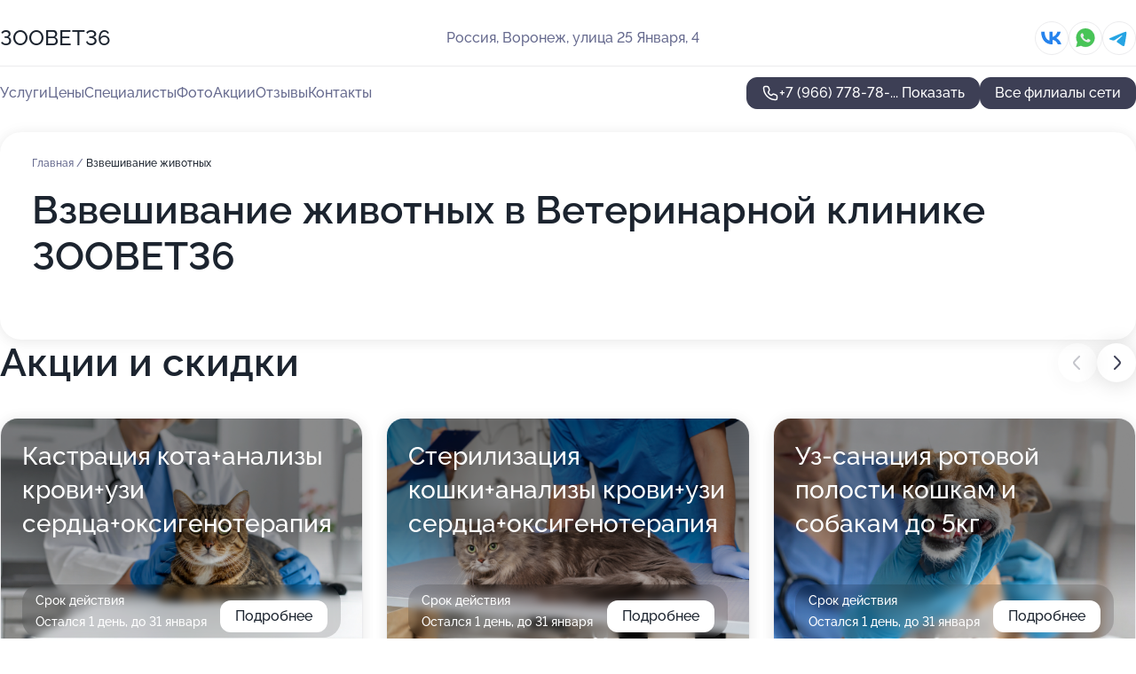

--- FILE ---
content_type: text/html; charset=utf-8
request_url: https://zoovet36-na-moiseeva.ru/veterinarnaya_klinika_zoovet36_levyj_bereg_na_ulitse_25_yanvarya_v_zheleznodorozhnom_rajone/service/vzveshivanie_zhivotnyh/
body_size: 30441
content:
<!DOCTYPE html>
<html lang="ru">
<head>
	<meta http-equiv="Content-Type" content="text/html; charset=utf-8">
	<meta name="viewport" content="width=device-width,maximum-scale=1,initial-scale=1,user-scalable=0">
	<meta name="format-detection" content="telephone=no">
	<meta name="theme-color" content="#3D3F55">
	<meta name="description" content="Информация о&#160;Ветеринарной клинике ЗООВЕТ36&#160;Левый Берег на&#160;улице 25&#160;Января в&#160;Железнодорожном районе">
	<link rel="icon" type="image/png" href="/favicon.png">

	<title>Ветеринарная клиника ЗООВЕТ36&#160;Левый Берег на&#160;улице 25&#160;Января в&#160;Железнодорожном районе</title>

	<link nonce="jazruqRAzImr0yizTTOcEO10" href="//zoovet36-na-moiseeva.ru/build/lego2/lego2.css?v=bE2ZXU/+kbY" rel="stylesheet" >

		<script type="application/ld+json">{"@context":"http:\/\/schema.org","@type":"https:\/\/schema.org\/LocalBusiness","name":"\u0412\u0435\u0442\u0435\u0440\u0438\u043d\u0430\u0440\u043d\u0430\u044f \u043a\u043b\u0438\u043d\u0438\u043a\u0430 \u0417\u041e\u041e\u0412\u0415\u042236","address":{"@type":"PostalAddress","streetAddress":"\u0443\u043b\u0438\u0446\u0430 \u041a\u0430\u0440\u043b\u0430 \u041b\u0438\u0431\u043a\u043d\u0435\u0445\u0442\u0430, 72","addressLocality":"\u0412\u043e\u0440\u043e\u043d\u0435\u0436"},"url":"https:\/\/zoovet36-na-moiseeva.ru\/veterinarnaya_klinika_zoovet36_na_ulitse_karla_libknehta_v_leninskom_rajone\/","contactPoint":{"@type":"ContactPoint","telephone":"+7\u00a0(958)\u00a0735-60-55","contactType":"customer service","areaServed":"RU","availableLanguage":"Russian"},"sameAs":["https:\/\/vk.com\/zoovet36clinic"],"image":"https:\/\/p1.zoon.ru\/preview\/NvKjDAluGQ31NX58AhXtSw\/2400x1500x85\/1\/a\/5\/original_5c84edd648c6a21cbe76956d_62e8fd2ba759c5.78189798.jpg","aggregateRating":{"@type":"AggregateRating","ratingValue":4.8,"worstRating":1,"bestRating":5,"reviewCount":478}}</script>
		<script type="application/ld+json">{"@context":"http:\/\/schema.org","@type":"https:\/\/schema.org\/LocalBusiness","name":"\u0412\u0435\u0442\u0435\u0440\u0438\u043d\u0430\u0440\u043d\u0430\u044f \u043a\u043b\u0438\u043d\u0438\u043a\u0430 \u0417\u041e\u041e\u0412\u0415\u042236","address":{"@type":"PostalAddress","streetAddress":"\u0443\u043b\u0438\u0446\u0430 25 \u042f\u043d\u0432\u0430\u0440\u044f, 4","addressLocality":"\u0412\u043e\u0440\u043e\u043d\u0435\u0436"},"url":"https:\/\/zoovet36-na-moiseeva.ru\/veterinarnaya_klinika_zoovet36_levyj_bereg_na_ulitse_25_yanvarya_v_zheleznodorozhnom_rajone\/","contactPoint":{"@type":"ContactPoint","telephone":"+7\u00a0(966)\u00a0778-78-05","contactType":"customer service","areaServed":"RU","availableLanguage":"Russian"},"sameAs":["https:\/\/vk.com\/zoovet36clinic"],"image":"https:\/\/p1.zoon.ru\/preview\/B_FvjO0Ky-jooIcTIt2JBQ\/2400x1500x75\/1\/c\/8\/original_61aa06e55939461ec35131f7_62dab47c4203e2.07914094.jpg","aggregateRating":{"@type":"AggregateRating","ratingValue":4.9,"worstRating":1,"bestRating":5,"reviewCount":463}}</script>
		<script type="application/ld+json">{"@context":"http:\/\/schema.org","@type":"https:\/\/schema.org\/LocalBusiness","name":"\u0412\u0435\u0442\u0435\u0440\u0438\u043d\u0430\u0440\u043d\u0430\u044f \u043a\u043b\u0438\u043d\u0438\u043a\u0430 \u0417\u041e\u041e\u0412\u0415\u042236","address":{"@type":"PostalAddress","streetAddress":"\u0443\u043b\u0438\u0446\u0430 \u0413\u0435\u0440\u043e\u0435\u0432 \u0421\u0438\u0431\u0438\u0440\u044f\u043a\u043e\u0432, 24","addressLocality":"\u0412\u043e\u0440\u043e\u043d\u0435\u0436"},"url":"https:\/\/zoovet36-na-moiseeva.ru\/veterinarnaya_klinika_zoovet36_na_ulitse_geroev_sibiryakov\/","contactPoint":{"@type":"ContactPoint","telephone":"+7\u00a0(966)\u00a0778-90-39","contactType":"customer service","areaServed":"RU","availableLanguage":"Russian"},"sameAs":["https:\/\/vk.com\/zoovet36clinic"],"image":"https:\/\/p2.zoon.ru\/preview\/MhKq4jDWokLWpe2gPcQCcg\/2400x1500x75\/1\/f\/f\/original_634fd1fcce2ffd14d00e85f8_6384c2dedc7cd7.02034670.jpg","aggregateRating":{"@type":"AggregateRating","ratingValue":5,"worstRating":1,"bestRating":5,"reviewCount":457}}</script>
		<script nonce="jazruqRAzImr0yizTTOcEO10">
		window.js_base = '/js.php';
	</script>

	</head>
<body >
	 <header id="header" class="header" data-organization-id="61aa06e55939461ec35131f1">
	<div class="wrapper">
		<div class="header-container" data-uitest="lego-header-block">
			<div class="header-menu-activator" data-target="header-menu-activator">
				<span class="header-menu-activator__icon"></span>
			</div>

			<div class="header-title">
				<a href="/veterinarnaya_klinika_zoovet36_levyj_bereg_na_ulitse_25_yanvarya_v_zheleznodorozhnom_rajone/">					ЗООВЕТ36
				</a>			</div>
			<div class="header-address text-3 text-secondary">Россия, Воронеж, улица 25&#160;Января, 4</div>

						<div class="header-socials flex gap-8 icon icon--36" data-target="header-socials">
									<!--noindex-->
					<a href="https://vk.com/zoovet36clinic" data-category="vk_group" rel="nofollow" target="_blank">
						<svg class="svg-icons-vk_group" ><use xlink:href="/build/lego2/icons.svg?v=38mnES2JmjY#vk_group"></use></svg>
					</a>
					<!--/noindex-->
									<!--noindex-->
					<a href="https://wa.me/79204505513" data-category="whatsapp" rel="nofollow" target="_blank">
						<svg class="svg-icons-whatsapp" ><use xlink:href="/build/lego2/icons.svg?v=38mnES2JmjY#whatsapp"></use></svg>
					</a>
					<!--/noindex-->
									<!--noindex-->
					<a href="https://t.me/zoovet36vrn" data-category="telegram" rel="nofollow" target="_blank">
						<svg class="svg-icons-telegram" ><use xlink:href="/build/lego2/icons.svg?v=38mnES2JmjY#telegram"></use></svg>
					</a>
					<!--/noindex-->
							</div>
					</div>

		<nav class="nav" data-target="header-nav" data-uitest="lego-navigation-block">
			<ul>
									<li data-target="header-services">
						<svg class="svg-icons-services" ><use xlink:href="/build/lego2/icons.svg?v=38mnES2JmjY#services"></use></svg>
						<a data-target="header-nav-link" href="https://zoovet36-na-moiseeva.ru/veterinarnaya_klinika_zoovet36_levyj_bereg_na_ulitse_25_yanvarya_v_zheleznodorozhnom_rajone/services/" data-za="{&quot;ev_label&quot;:&quot;all_service&quot;}">Услуги</a>
					</li>
									<li data-target="header-prices">
						<svg class="svg-icons-prices" ><use xlink:href="/build/lego2/icons.svg?v=38mnES2JmjY#prices"></use></svg>
						<a data-target="header-nav-link" href="https://zoovet36-na-moiseeva.ru/veterinarnaya_klinika_zoovet36_levyj_bereg_na_ulitse_25_yanvarya_v_zheleznodorozhnom_rajone/price/" data-za="{&quot;ev_label&quot;:&quot;price&quot;}">Цены</a>
					</li>
									<li data-target="header-specialists">
						<svg class="svg-icons-specialists" ><use xlink:href="/build/lego2/icons.svg?v=38mnES2JmjY#specialists"></use></svg>
						<a data-target="header-nav-link" href="https://zoovet36-na-moiseeva.ru/veterinarnaya_klinika_zoovet36_levyj_bereg_na_ulitse_25_yanvarya_v_zheleznodorozhnom_rajone/#specialists" data-za="{&quot;ev_label&quot;:&quot;org_prof&quot;}">Специалисты</a>
					</li>
									<li data-target="header-photo">
						<svg class="svg-icons-photo" ><use xlink:href="/build/lego2/icons.svg?v=38mnES2JmjY#photo"></use></svg>
						<a data-target="header-nav-link" href="https://zoovet36-na-moiseeva.ru/veterinarnaya_klinika_zoovet36_levyj_bereg_na_ulitse_25_yanvarya_v_zheleznodorozhnom_rajone/#photos" data-za="{&quot;ev_label&quot;:&quot;photos&quot;}">Фото</a>
					</li>
									<li data-target="header-offers">
						<svg class="svg-icons-offers" ><use xlink:href="/build/lego2/icons.svg?v=38mnES2JmjY#offers"></use></svg>
						<a data-target="header-nav-link" href="https://zoovet36-na-moiseeva.ru/veterinarnaya_klinika_zoovet36_levyj_bereg_na_ulitse_25_yanvarya_v_zheleznodorozhnom_rajone/#offers" data-za="{&quot;ev_label&quot;:&quot;offer&quot;}">Акции</a>
					</li>
									<li data-target="header-reviews">
						<svg class="svg-icons-reviews" ><use xlink:href="/build/lego2/icons.svg?v=38mnES2JmjY#reviews"></use></svg>
						<a data-target="header-nav-link" href="https://zoovet36-na-moiseeva.ru/veterinarnaya_klinika_zoovet36_levyj_bereg_na_ulitse_25_yanvarya_v_zheleznodorozhnom_rajone/#reviews" data-za="{&quot;ev_label&quot;:&quot;reviews&quot;}">Отзывы</a>
					</li>
									<li data-target="header-contacts">
						<svg class="svg-icons-contacts" ><use xlink:href="/build/lego2/icons.svg?v=38mnES2JmjY#contacts"></use></svg>
						<a data-target="header-nav-link" href="https://zoovet36-na-moiseeva.ru/veterinarnaya_klinika_zoovet36_levyj_bereg_na_ulitse_25_yanvarya_v_zheleznodorozhnom_rajone/#contacts" data-za="{&quot;ev_label&quot;:&quot;contacts&quot;}">Контакты</a>
					</li>
							</ul>

			<div class="header-controls">
				<div class="header-controls__wrapper">
					<a
	href="tel:+79667787805"
	class="phone-button button button--primary button--36 icon--20"
	data-phone="+7 (966) 778-78-05"
	data-za="{&quot;ev_sourceType&quot;:&quot;&quot;,&quot;ev_sourceId&quot;:&quot;61aa06e55939461ec35131f1.795b&quot;,&quot;object_type&quot;:&quot;organization&quot;,&quot;object_id&quot;:&quot;61aa06e55939461ec35131f1.795b&quot;,&quot;ev_label&quot;:&quot;premium&quot;,&quot;ev_category&quot;:&quot;phone_o_l&quot;}">
	<svg class="svg-icons-phone" ><use xlink:href="/build/lego2/icons.svg?v=38mnES2JmjY#phone"></use></svg>
			<div data-target="show-phone-number">
			+7 (966) 778-78-...
			<span data-target="phone-button-show">Показать</span>
		</div>
	</a>


									</div>

									<a href="https://zoovet36-na-moiseeva.ru/" class="header-controls__booking button button--primary button--36 button--mobile-fluid">Все филиалы сети</a>
							</div>

			<div class="header-nav-address">
									<div class="header-block flex gap-12 icon icon--36" data-target="header-socials">
													<!--noindex-->
							<a href="https://vk.com/zoovet36clinic" data-category="vk_group" rel="nofollow" target="_blank">
								<svg class="svg-icons-vk_group" ><use xlink:href="/build/lego2/icons.svg?v=38mnES2JmjY#vk_group"></use></svg>
							</a>
							<!--/noindex-->
													<!--noindex-->
							<a href="https://wa.me/79204505513" data-category="whatsapp" rel="nofollow" target="_blank">
								<svg class="svg-icons-whatsapp" ><use xlink:href="/build/lego2/icons.svg?v=38mnES2JmjY#whatsapp"></use></svg>
							</a>
							<!--/noindex-->
													<!--noindex-->
							<a href="https://t.me/zoovet36vrn" data-category="telegram" rel="nofollow" target="_blank">
								<svg class="svg-icons-telegram" ><use xlink:href="/build/lego2/icons.svg?v=38mnES2JmjY#telegram"></use></svg>
							</a>
							<!--/noindex-->
											</div>
				
				<div class="header-block text-3 text-center text-secondary">Россия, Воронеж, улица 25&#160;Января, 4</div>
			</div>
		</nav>
	</div>
</header>
<div class="header-placeholder"></div>

<div class="contacts-panel" id="contacts-panel">
	

	<div class="contacts-panel-wrapper">
					<div class="contacts-panel-icon contacts-panel-expander" data-target="contacts-panel-expand">
				<div class="contacts-panel-icon__collapsed"><svg class="svg-icons-phone_filled" ><use xlink:href="/build/lego2/icons.svg?v=38mnES2JmjY#phone_filled"></use></svg></div>
				<div class="contacts-panel-icon__expanded"><svg class="svg-icons-close" ><use xlink:href="/build/lego2/icons.svg?v=38mnES2JmjY#close"></use></svg></div>
			</div>

			<div class="contacts-panel-group">
								<a href="tel:+79667787805" class="contacts-panel-icon" data-phone="+7 (966) 778-78-05" data-za="{&quot;ev_sourceType&quot;:&quot;nav_panel&quot;,&quot;ev_sourceId&quot;:&quot;61aa06e55939461ec35131f1.795b&quot;,&quot;object_type&quot;:&quot;organization&quot;,&quot;object_id&quot;:&quot;61aa06e55939461ec35131f1.795b&quot;,&quot;ev_label&quot;:&quot;premium&quot;,&quot;ev_category&quot;:&quot;phone_o_l&quot;}">
					<svg class="svg-icons-phone_filled" ><use xlink:href="/build/lego2/icons.svg?v=38mnES2JmjY#phone_filled"></use></svg>
				</a>
													<a href="https://wa.me/79204505513" class="contacts-panel-icon"><svg class="svg-icons-whatsapp_filled" ><use xlink:href="/build/lego2/icons.svg?v=38mnES2JmjY#whatsapp_filled"></use></svg></a>
									<a href="https://t.me/zoovet36vrn" class="contacts-panel-icon"><svg class="svg-icons-telegram_filled" ><use xlink:href="/build/lego2/icons.svg?v=38mnES2JmjY#telegram_filled"></use></svg></a>
							</div>
			</div>
</div>

<script nonce="jazruqRAzImr0yizTTOcEO10" type="module">
	import { initContactsPanel } from '//zoovet36-na-moiseeva.ru/build/lego2/lego2.js?v=q3BPK5dzBCA';

	initContactsPanel(document.getElementById('contacts-panel'));
</script>


<script nonce="jazruqRAzImr0yizTTOcEO10" type="module">
	import { initHeader } from '//zoovet36-na-moiseeva.ru/build/lego2/lego2.js?v=q3BPK5dzBCA';

	initHeader(document.getElementById('header'));
</script>
 	<main class="main-container">
		<div class="wrapper section-wrapper">
			<div class="service-description__wrapper">
	<section class="service-description section-block">
		<div class="page-breadcrumbs">
			<div class="breadcrumbs">
			<span>
							<a href="https://zoovet36-na-moiseeva.ru/veterinarnaya_klinika_zoovet36_levyj_bereg_na_ulitse_25_yanvarya_v_zheleznodorozhnom_rajone/">
					Главная
				</a>
						/		</span>
			<span class="active">
							Взвешивание животных
								</span>
	</div>

		</div>
					<script nonce="jazruqRAzImr0yizTTOcEO10" type="application/ld+json">{"@context":"http:\/\/schema.org","@type":"BreadcrumbList","itemListElement":[{"@type":"ListItem","position":1,"item":{"name":"\u0413\u043b\u0430\u0432\u043d\u0430\u044f","@id":"https:\/\/zoovet36-na-moiseeva.ru\/veterinarnaya_klinika_zoovet36_levyj_bereg_na_ulitse_25_yanvarya_v_zheleznodorozhnom_rajone\/"}}]}</script>
		
		<div class="service-description-title">
			<h1 class="page-title">Взвешивание животных в Ветеринарной клинике ЗООВЕТ36</h1>
			<div class="service-description-title__price">
							</div>
		</div>

		<div class="service-description__text collapse collapse--text-3">
			<div class="collapse__overflow">
				<div class="collapse__text"><p> </p></div>
			</div>
		</div>
	</section>

	</div>
<section class="offers" id="offers" data-uitest="lego-offers-block">
	<div class="section-block__title flex flex--sb">
		<h2 class="text-h2">
			Акции и скидки
		</h2>

		<div class="slider__navigation" data-target="slider-navigation">
			<button class="slider__control prev" data-target="slider-prev">
				<svg class="svg-icons-arrow" ><use xlink:href="/build/lego2/icons.svg?v=38mnES2JmjY#arrow"></use></svg>
			</button>
			<button class="slider__control next" data-target="slider-next">
				<svg class="svg-icons-arrow" ><use xlink:href="/build/lego2/icons.svg?v=38mnES2JmjY#arrow"></use></svg>
			</button>
		</div>
	</div>

	<div class="offers__list" data-target="slider-container">
		<div class="offers__slider swiper-wrapper">
							<div data-offer-id="6964c7cbd8cf50c83f011b54" data-sid="6964c7cbd8cf50c83f011b54.3c58" class="offers-item swiper-slide text-white">
					<img
						class="offers-item__image"
						src="https://p1.zoon.ru/b/3/6964c7cbd8cf50c83f011b54_6964c932970775.88504193.jpg"
						loading="lazy"
						alt="">
					<div class="offers-item__container">
						<div class="offers-item__name text-5">Кастрация кота+анализы крови+узи сердца+оксигенотерапия</div>
						<div class="offers-item__bottom">
							<div>
								<div>
									Срок действия
								</div>
								<div>Остался 1 день, до 31 января</div>
							</div>
							<button class="button offers-item__button button--36">Подробнее</button>
						</div>
					</div>
				</div>
							<div data-offer-id="6964c705d8cf50c83f011b45" data-sid="6964c705d8cf50c83f011b45.b6ab" class="offers-item swiper-slide text-white">
					<img
						class="offers-item__image"
						src="https://p1.zoon.ru/3/5/6964c705d8cf50c83f011b45_6964c8ece17691.47188383.jpg"
						loading="lazy"
						alt="">
					<div class="offers-item__container">
						<div class="offers-item__name text-5">Стерилизация кошки+анализы крови+узи сердца+оксигенотерапия</div>
						<div class="offers-item__bottom">
							<div>
								<div>
									Срок действия
								</div>
								<div>Остался 1 день, до 31 января</div>
							</div>
							<button class="button offers-item__button button--36">Подробнее</button>
						</div>
					</div>
				</div>
							<div data-offer-id="6964c87814d8661644036335" data-sid="6964c87814d8661644036335.2b48" class="offers-item swiper-slide text-white">
					<img
						class="offers-item__image"
						src="https://p2.zoon.ru/1/d/6964c87814d8661644036335_6964c9f2999d15.92849946.jpg"
						loading="lazy"
						alt="">
					<div class="offers-item__container">
						<div class="offers-item__name text-5">Уз-санация ротовой полости кошкам и собакам до 5кг</div>
						<div class="offers-item__bottom">
							<div>
								<div>
									Срок действия
								</div>
								<div>Остался 1 день, до 31 января</div>
							</div>
							<button class="button offers-item__button button--36">Подробнее</button>
						</div>
					</div>
				</div>
							<div data-offer-id="66e2d14408fb4e32030afccf" data-sid="66e2d14408fb4e32030afccf.f293" class="offers-item swiper-slide text-white">
					<img
						class="offers-item__image"
						src="https://p2.zoon.ru/8/a/66e2d0d569c69cf9e5058f96_66e2d139422c42.38293796.jpg"
						loading="lazy"
						alt="">
					<div class="offers-item__container">
						<div class="offers-item__name text-5">Стрижка когтей кошке - 290 руб</div>
						<div class="offers-item__bottom">
							<div>
								<div>
									Срок действия
								</div>
								<div>Остался 1 день, до 31 января</div>
							</div>
							<button class="button offers-item__button button--36">Подробнее</button>
						</div>
					</div>
				</div>
							<div data-offer-id="66e2de626cc6005df20ac169" data-sid="66e2de626cc6005df20ac169.e33c" class="offers-item swiper-slide text-white">
					<img
						class="offers-item__image"
						src="https://p1.zoon.ru/e/b/66e2ddde244182ec9300da43_66e2de60ca1f28.54396970.jpg"
						loading="lazy"
						alt="">
					<div class="offers-item__container">
						<div class="offers-item__name text-5">Собственная лаборатория</div>
						<div class="offers-item__bottom">
							<div>
								<div>
									Срок действия
								</div>
								<div>Остался 1 день, до 31 января</div>
							</div>
							<button class="button offers-item__button button--36">Подробнее</button>
						</div>
					</div>
				</div>
							<div data-offer-id="66e4092e21c0213d610fe17c" data-sid="66e4092e21c0213d610fe17c.f8f0" class="offers-item swiper-slide text-white">
					<img
						class="offers-item__image"
						src="https://p1.zoon.ru/1/0/66e4081f3b1c1f04a305ea50_66e4092832cb42.72952704.jpg"
						loading="lazy"
						alt="">
					<div class="offers-item__container">
						<div class="offers-item__name text-5">Купирование хвоста 1-3 мес - 2470 руб</div>
						<div class="offers-item__bottom">
							<div>
								<div>
									Срок действия
								</div>
								<div>Остался 1 день, до 31 января</div>
							</div>
							<button class="button offers-item__button button--36">Подробнее</button>
						</div>
					</div>
				</div>
							<div data-offer-id="695a136f6e80b0d9f0020dbb" data-sid="695a136f6e80b0d9f0020dbb.77db" class="offers-item swiper-slide text-white">
					<img
						class="offers-item__image"
						src="https://p2.zoon.ru/9/5/695a12c5295d7a2c880ef4ad_695a1325940457.66128380.jpg"
						loading="lazy"
						alt="">
					<div class="offers-item__container">
						<div class="offers-item__name text-5">Акции</div>
						<div class="offers-item__bottom">
							<div>
								<div>
									Срок действия
								</div>
								<div>Осталось 3 дня, до 2 февраля</div>
							</div>
							<button class="button offers-item__button button--36">Подробнее</button>
						</div>
					</div>
				</div>
											</div>

		<div class="slider__pagination" data-target="slider-pagination"></div>
	</div>
</section>
<script nonce="jazruqRAzImr0yizTTOcEO10" type="module">
	import { initOffers } from '//zoovet36-na-moiseeva.ru/build/lego2/lego2.js?v=q3BPK5dzBCA';

	const node = document.getElementById('offers');

	initOffers(node, { organizationId: '61aa06e55939461ec35131f1' });
</script>
<section class="photo-section" id="photos" data-uitest="lego-gallery-block">
	<div class="section-block__title flex flex--sb">
		<h2 class="text-h2">Фотогалерея</h2>

					<div class="slider__navigation" data-target="slider-navigation">
				<button class="slider__control prev" data-target="slider-prev">
					<svg class="svg-icons-arrow" ><use xlink:href="/build/lego2/icons.svg?v=38mnES2JmjY#arrow"></use></svg>
				</button>
				<button class="slider__control next" data-target="slider-next">
					<svg class="svg-icons-arrow" ><use xlink:href="/build/lego2/icons.svg?v=38mnES2JmjY#arrow"></use></svg>
				</button>
			</div>
			</div>

	<div class="section-block__slider" data-target="slider-container" data-total="20" data-owner-type="organization" data-owner-id="61aa06e55939461ec35131f1">
		<div class="photo-section__slider swiper-wrapper">
						<div class="photo-section__slide swiper-slide" data-id="62dab47e2dec48d3fd08a085" data-target="photo-slide-item" data-index="0">
				<img src="https://p1.zoon.ru/preview/-stQexDUPMbS0cXhmdwGfQ/600x800x85/1/c/8/original_61aa06e55939461ec35131f7_62dab47c4203e2.07914094.jpg" loading="lazy" alt="">
			</div>
						<div class="photo-section__slide swiper-slide" data-id="62dab45f2dec48d3fd08a083" data-target="photo-slide-item" data-index="1">
				<img src="https://p2.zoon.ru/preview/CJ3SwNFNrC7Y6FhsRSJwEg/990x800x85/1/f/f/original_61aa06e55939461ec35131f7_62dab45f99ca97.95211215.jpg" loading="lazy" alt="">
			</div>
						<div class="photo-section__slide swiper-slide" data-id="62dab42bfd1e33b9c00d9445" data-target="photo-slide-item" data-index="2">
				<img src="https://p0.zoon.ru/preview/iOyi6y58_PZR3iNMYlFBkA/765x800x85/1/9/a/original_61aa06e55939461ec35131f7_62dab42b50c426.55781226.jpg" loading="lazy" alt="">
			</div>
						<div class="photo-section__slide swiper-slide" data-id="62dab47ac726609b8d0f7f32" data-target="photo-slide-item" data-index="3">
				<img src="https://p1.zoon.ru/preview/nwLI5MF9H9ja7_6dFqQaOQ/600x800x85/1/9/1/original_61aa06e55939461ec35131f7_62dab47a6d97a5.43546958.jpg" loading="lazy" alt="">
			</div>
						<div class="photo-section__slide swiper-slide" data-id="61adee2a0849ba53cd63a1c8" data-target="photo-slide-item" data-index="4">
				<img src="https://p0.zoon.ru/preview/3ZhRw36bBcKp2U81gCb3Wg/1129x800x85/1/2/8/original_61aa06e55939461ec35131f7_61adee2a81c7e.jpg" loading="lazy" alt="">
			</div>
						<div class="photo-section__slide swiper-slide" data-id="62dab471a7d462cf650bc700" data-target="photo-slide-item" data-index="5">
				<img src="https://p1.zoon.ru/preview/vTCcTakV13P7NX290pY3bQ/1067x800x85/1/3/4/original_61aa06e55939461ec35131f7_62dab471180180.91487125.jpg" loading="lazy" alt="">
			</div>
						<div class="photo-section__slide swiper-slide" data-id="61adee2a0bc84c0d710a604b" data-target="photo-slide-item" data-index="6">
				<img src="https://p2.zoon.ru/preview/vZHMKEqXtxYH9e9wzDblJw/1068x800x85/1/4/e/original_61aa06e55939461ec35131f7_61adee2a8107c.jpg" loading="lazy" alt="">
			</div>
						<div class="photo-section__slide swiper-slide" data-id="61adee2c339c6d23730c639e" data-target="photo-slide-item" data-index="7">
				<img src="https://p2.zoon.ru/preview/RmyhQaVK3VFKS_PJW0ZMlg/600x800x85/1/c/f/original_61aa06e55939461ec35131f7_61adee2c70e67.jpg" loading="lazy" alt="">
			</div>
						<div class="photo-section__slide swiper-slide" data-id="61adee2c2eaeee2d624ef4d5" data-target="photo-slide-item" data-index="8">
				<img src="https://p0.zoon.ru/preview/MN5I9bX-q7kSurrd-UVZSA/601x800x85/1/b/2/original_61aa06e55939461ec35131f7_61adee2cc4abe.jpg" loading="lazy" alt="">
			</div>
						<div class="photo-section__slide swiper-slide" data-id="61adee2b9cfce5682e60631a" data-target="photo-slide-item" data-index="9">
				<img src="https://p2.zoon.ru/preview/XY86Xr52Hes8uo1AVu1d7g/600x800x85/1/c/4/original_61aa06e55939461ec35131f7_61adee2bd6803.jpg" loading="lazy" alt="">
			</div>
						<div class="photo-section__slide swiper-slide" data-id="61adee16ed14ba2c081493c8" data-target="photo-slide-item" data-index="10">
				<img src="https://p2.zoon.ru/preview/bWIS-PEi7XxNZLaoTV2AhA/600x800x85/1/7/f/original_61aa06e55939461ec35131f7_61adee161cdff.jpg" loading="lazy" alt="">
			</div>
						<div class="photo-section__slide swiper-slide" data-id="61adee2c5b40a70be41aabd4" data-target="photo-slide-item" data-index="11">
				<img src="https://p2.zoon.ru/preview/r8Ka2jpIbRdgLG6_XSxH0g/600x800x85/1/3/2/original_61aa06e55939461ec35131f7_61adee2c29ef9.jpg" loading="lazy" alt="">
			</div>
						<div class="photo-section__slide swiper-slide" data-id="61adee2cab79d13cc551fb65" data-target="photo-slide-item" data-index="12">
				<img src="https://p2.zoon.ru/preview/dxObi_rODFU4hvxDGpeCIQ/592x800x85/1/1/1/original_61aa06e55939461ec35131f7_61adee2c61d50.jpg" loading="lazy" alt="">
			</div>
						<div class="photo-section__slide swiper-slide" data-id="61adee2c32b4dd3f6e018375" data-target="photo-slide-item" data-index="13">
				<img src="https://p1.zoon.ru/preview/L30ask5GPsimqy0ZSSf6Cg/600x800x85/1/a/1/original_61aa06e55939461ec35131f7_61adee2c955aa.jpg" loading="lazy" alt="">
			</div>
						<div class="photo-section__slide swiper-slide" data-id="62dab42b22f71f2cf103276f" data-target="photo-slide-item" data-index="14">
				<img src="https://p0.zoon.ru/preview/j-jqwe_I_uuj7TKSw2-QWg/600x800x85/1/9/f/original_61aa06e55939461ec35131f7_62dab42b2834f8.78316404.jpg" loading="lazy" alt="">
			</div>
						<div class="photo-section__slide swiper-slide" data-id="62dab43b858e8b12190af0a6" data-target="photo-slide-item" data-index="15">
				<img src="https://p1.zoon.ru/preview/q2WrfR_Q_soVlX5yuMVAmg/600x800x85/1/f/3/original_61aa06e55939461ec35131f7_62dab43b6a59f7.06781476.jpg" loading="lazy" alt="">
			</div>
						<div class="photo-section__slide swiper-slide" data-id="62dab459e8fc6998c8058074" data-target="photo-slide-item" data-index="16">
				<img src="https://p2.zoon.ru/preview/8N-dk1jPKCqdIDCY9uOwJw/600x800x85/1/2/0/original_61aa06e55939461ec35131f7_62dab458e029a2.69033633.jpg" loading="lazy" alt="">
			</div>
						<div class="photo-section__slide swiper-slide" data-id="62dab459fa057e2768007e0c" data-target="photo-slide-item" data-index="17">
				<img src="https://p1.zoon.ru/preview/LGMRDgcgzp0H4W3icy-GUQ/1067x800x85/1/e/4/original_61aa06e55939461ec35131f7_62dab459214782.02590732.jpg" loading="lazy" alt="">
			</div>
						<div class="photo-section__slide swiper-slide" data-id="62dab45c44f5359cef0be5d2" data-target="photo-slide-item" data-index="18">
				<img src="https://p0.zoon.ru/preview/iQJEY8c1veAV5Ztcn6O4Dw/1067x800x85/1/e/f/original_61aa06e55939461ec35131f7_62dab45ca3fc93.10041200.jpg" loading="lazy" alt="">
			</div>
						<div class="photo-section__slide swiper-slide" data-id="62dab45e11e04c1ed60e30ae" data-target="photo-slide-item" data-index="19">
				<img src="https://p1.zoon.ru/preview/BT-YPkw3KQmjpS5ArxbP_w/600x800x85/1/e/9/original_61aa06e55939461ec35131f7_62dab45e1a5116.16255599.jpg" loading="lazy" alt="">
			</div>
					</div>
	</div>

	<div class="slider__pagination" data-target="slider-pagination"></div>
</section>

<script nonce="jazruqRAzImr0yizTTOcEO10" type="module">
	import { initPhotos } from '//zoovet36-na-moiseeva.ru/build/lego2/lego2.js?v=q3BPK5dzBCA';

	const node = document.getElementById('photos');
	initPhotos(node);
</script>
<section class="reviews-section section-block" id="reviews" data-uitest="lego-reviews-block">
	<div class="section-block__title flex flex--sb">
		<h2 class="text-h2">
			Отзывы
		</h2>

				<div class="slider__navigation" data-target="slider-navigation">
			<button class="slider__control prev" data-target="slider-prev">
				<svg class="svg-icons-arrow" ><use xlink:href="/build/lego2/icons.svg?v=38mnES2JmjY#arrow"></use></svg>
			</button>
			<button class="slider__control next" data-target="slider-next">
				<svg class="svg-icons-arrow" ><use xlink:href="/build/lego2/icons.svg?v=38mnES2JmjY#arrow"></use></svg>
			</button>
		</div>
			</div>

	<div class="reviews-section__list" data-target="slider-container">
		<div class="reviews-section__slider swiper-wrapper" data-target="review-section-slides">
							<div
	class="reviews-section-item swiper-slide "
	data-id="692427ff21de5d21b20ce904"
	data-owner-id="61aa06e55939461ec35131f1"
	data-target="review">
	<div  class="flex flex--center-y gap-12">
		<div class="reviews-section-item__avatar">
										<svg class="svg-icons-user" ><use xlink:href="/build/lego2/icons.svg?v=38mnES2JmjY#user"></use></svg>
					</div>
		<div class="reviews-section-item__head">
			<div class="reviews-section-item__head-top flex flex--center-y gap-16">
				<div class="flex flex--center-y gap-8">
										<div class="stars stars--16" style="--rating: 5">
						<div class="stars__rating">
							<div class="stars stars--filled"></div>
						</div>
					</div>
					<div class="reviews-section-item__mark text-3">
						5,0
					</div>
				</div>
											</div>

			<div class="reviews-section-item__name text-3 fade">
				Елена
			</div>
		</div>
	</div>
					<div class="reviews-section-item__descr collapse collapse--text-2 mt-8">
			<div class="collapse__overflow">
				<div class="collapse__text">
					После кастрации кота, проведения осмотра и чистки зубов у меня остались только приятные впечатления. В клинике работает замечательный, внимательный персонал и услуги оказываются быстро и качественно. Врачи детально рассказали о том, как правильно ухаживать за питомцем и чем его кормить, что оказалось крайне полезным. Ранее мы уже посещали эту клинику для кастрации другого кота, именно поэтому приняли решение обратиться сюда снова.
				</div>
			</div>
		</div>
			<div class="reviews-section-item__date text-2 text-secondary mt-8">
		24 ноября 2025 Отзыв взят с сайта Zoon.ru
	</div>
</div>

							<div
	class="reviews-section-item swiper-slide reviews-section-item--with-photo"
	data-id="691f4ef4364ba3f74800e809"
	data-owner-id="61aa06e55939461ec35131f1"
	data-target="review">
	<div  class="flex flex--center-y gap-12">
		<div class="reviews-section-item__avatar">
										<svg class="svg-icons-user" ><use xlink:href="/build/lego2/icons.svg?v=38mnES2JmjY#user"></use></svg>
					</div>
		<div class="reviews-section-item__head">
			<div class="reviews-section-item__head-top flex flex--center-y gap-16">
				<div class="flex flex--center-y gap-8">
										<div class="stars stars--16" style="--rating: 0">
						<div class="stars__rating">
							<div class="stars stars--filled"></div>
						</div>
					</div>
					<div class="reviews-section-item__mark text-3">
						0,0
					</div>
				</div>
											</div>

			<div class="reviews-section-item__name text-3 fade">
				Анна
			</div>
		</div>
	</div>
					<div class="reviews-section-item__descr collapse collapse--text-2 mt-8">
			<div class="collapse__overflow">
				<div class="collapse__text">
					Прекрасный персонал, приемлемые цены. Обратились с возрастной кошечкой Масей (13 лет) для стерилизации, провели обследование анализы + УЗИ и по результатам, нашу кошечку стерилизовали. Всё прошло хорошо, спасибо Вам большое🌺
				</div>
			</div>
		</div>
								<div class="reviews-section-item__slider" data-target="reviews-section-item-slider">
			<div data-target="slider-container">
				<div class="reviews-section__slider swiper-wrapper">
											<div class="reviews-section-item__slide swiper-slide">
							<img src="https://p2.zoon.ru/preview/d1Osm61cpSUTviipIauLtA/98x98x90/1/0/b/691f4eeff8b9330ca4026d6b_691f4ef2327466.14455211.jpg" loading="lazy" alt="">
						</div>
									</div>
			</div>
					</div>
		<div class="reviews-section-item__date text-2 text-secondary mt-8">
		20 ноября 2025 Отзыв взят с сайта Zoon.ru
	</div>
</div>

							<div
	class="reviews-section-item swiper-slide "
	data-id="6913ad40d4adfb3f8d02185d"
	data-owner-id="61aa06e55939461ec35131f1"
	data-target="review">
	<div  class="flex flex--center-y gap-12">
		<div class="reviews-section-item__avatar">
										<svg class="svg-icons-user" ><use xlink:href="/build/lego2/icons.svg?v=38mnES2JmjY#user"></use></svg>
					</div>
		<div class="reviews-section-item__head">
			<div class="reviews-section-item__head-top flex flex--center-y gap-16">
				<div class="flex flex--center-y gap-8">
										<div class="stars stars--16" style="--rating: 5">
						<div class="stars__rating">
							<div class="stars stars--filled"></div>
						</div>
					</div>
					<div class="reviews-section-item__mark text-3">
						5,0
					</div>
				</div>
											</div>

			<div class="reviews-section-item__name text-3 fade">
				Наталья
			</div>
		</div>
	</div>
					<div class="reviews-section-item__descr collapse collapse--text-2 mt-8">
			<div class="collapse__overflow">
				<div class="collapse__text">
					В клинике приветливый персонал и нормальные цены. Мы обращались по поводу того, что щенка рвало, в итоге сделали операцию и удалили посторонний предмет. Врач все подробно объяснил, были даны рекомендации по корму и уходу. При посещении было видно, что все рады и внимательно относятся к питомцу. После операции щенок находился в стационаре пару дней, всё прошло хорошо. Самое главное, что мой щенок сейчас здоров, играет и не чувствует себя плохо.
				</div>
			</div>
		</div>
			<div class="reviews-section-item__date text-2 text-secondary mt-8">
		12 ноября 2025 Отзыв взят с сайта Zoon.ru
	</div>
</div>

							<div
	class="reviews-section-item swiper-slide "
	data-id="691374ff072318c6ea0f7747"
	data-owner-id="61aa06e55939461ec35131f1"
	data-target="review">
	<div  class="flex flex--center-y gap-12">
		<div class="reviews-section-item__avatar">
										<svg class="svg-icons-user" ><use xlink:href="/build/lego2/icons.svg?v=38mnES2JmjY#user"></use></svg>
					</div>
		<div class="reviews-section-item__head">
			<div class="reviews-section-item__head-top flex flex--center-y gap-16">
				<div class="flex flex--center-y gap-8">
										<div class="stars stars--16" style="--rating: 5">
						<div class="stars__rating">
							<div class="stars stars--filled"></div>
						</div>
					</div>
					<div class="reviews-section-item__mark text-3">
						5,0
					</div>
				</div>
											</div>

			<div class="reviews-section-item__name text-3 fade">
				Дмитрий
			</div>
		</div>
	</div>
					<div class="reviews-section-item__descr collapse collapse--text-2 mt-8">
			<div class="collapse__overflow">
				<div class="collapse__text">
					Обратился в клинику, так как мой кот был вялым и были подозрения на болезнь, но оказалось, что причина была другая - он что-то не то съел. Врач тщательно провел осмотр и дал рекомендации по лечению, а также назначил повторный прием. Очень понравилось хорошее отношение и забота к питомцу.
				</div>
			</div>
		</div>
			<div class="reviews-section-item__date text-2 text-secondary mt-8">
		11 ноября 2025 Отзыв взят с сайта Zoon.ru
	</div>
</div>

							<div
	class="reviews-section-item swiper-slide "
	data-id="6906841bf29de323ca086b85"
	data-owner-id="61aa06e55939461ec35131f1"
	data-target="review">
	<div  class="flex flex--center-y gap-12">
		<div class="reviews-section-item__avatar">
										<svg class="svg-icons-user" ><use xlink:href="/build/lego2/icons.svg?v=38mnES2JmjY#user"></use></svg>
					</div>
		<div class="reviews-section-item__head">
			<div class="reviews-section-item__head-top flex flex--center-y gap-16">
				<div class="flex flex--center-y gap-8">
										<div class="stars stars--16" style="--rating: 5">
						<div class="stars__rating">
							<div class="stars stars--filled"></div>
						</div>
					</div>
					<div class="reviews-section-item__mark text-3">
						5,0
					</div>
				</div>
											</div>

			<div class="reviews-section-item__name text-3 fade">
				Денис
			</div>
		</div>
	</div>
					<div class="reviews-section-item__descr collapse collapse--text-2 mt-8">
			<div class="collapse__overflow">
				<div class="collapse__text">
					Впервые обратился в клинику с собакой для проведения УЗИ, все прошло очень хорошо. Результат исследования выдали сразу после процедуры. Доктор проявил прекрасное отношение к животному - было видно, что он умеет обращаться с питомцами, играл с ним и вел себя аккуратно, без грубости. На ресепшене меня также обслужили качественно: помогли заполнить все необходимые документы.
				</div>
			</div>
		</div>
			<div class="reviews-section-item__date text-2 text-secondary mt-8">
		2 ноября 2025 Отзыв взят с сайта Zoon.ru
	</div>
</div>

							<div
	class="reviews-section-item swiper-slide "
	data-id="6905f523a97f88b43c077a0b"
	data-owner-id="61aa06e55939461ec35131f1"
	data-target="review">
	<div  class="flex flex--center-y gap-12">
		<div class="reviews-section-item__avatar">
										<svg class="svg-icons-user" ><use xlink:href="/build/lego2/icons.svg?v=38mnES2JmjY#user"></use></svg>
					</div>
		<div class="reviews-section-item__head">
			<div class="reviews-section-item__head-top flex flex--center-y gap-16">
				<div class="flex flex--center-y gap-8">
										<div class="stars stars--16" style="--rating: 4">
						<div class="stars__rating">
							<div class="stars stars--filled"></div>
						</div>
					</div>
					<div class="reviews-section-item__mark text-3">
						4,0
					</div>
				</div>
											</div>

			<div class="reviews-section-item__name text-3 fade">
				Ольга
			</div>
		</div>
	</div>
					<div class="reviews-section-item__descr collapse collapse--text-2 mt-8">
			<div class="collapse__overflow">
				<div class="collapse__text">
					Порадовало в клинике всё: от входа, бахил, до атмосферы. Администратор была очень вежливая, спокойно отвечала на все мои вопросы. Ассистент доктора измерил температуру и сделал прививку собаке - все прошло отлично, никаких симптомов не было. Давали полезные рекомендации: не купать, не допускать сквозняков, звонить, если что-то не так. Еще подстригли ногти  собаке по моей просьбе. В целом вопросы решали сразу. Собираюсь прийти на повторную прививку.
				</div>
			</div>
		</div>
			<div class="reviews-section-item__date text-2 text-secondary mt-8">
		1 ноября 2025 Отзыв взят с сайта Zoon.ru
	</div>
</div>

							<div
	class="reviews-section-item swiper-slide "
	data-id="68f94386ef878a3e8d0e0484"
	data-owner-id="61aa06e55939461ec35131f1"
	data-target="review">
	<div  class="flex flex--center-y gap-12">
		<div class="reviews-section-item__avatar">
										<svg class="svg-icons-user" ><use xlink:href="/build/lego2/icons.svg?v=38mnES2JmjY#user"></use></svg>
					</div>
		<div class="reviews-section-item__head">
			<div class="reviews-section-item__head-top flex flex--center-y gap-16">
				<div class="flex flex--center-y gap-8">
										<div class="stars stars--16" style="--rating: 5">
						<div class="stars__rating">
							<div class="stars stars--filled"></div>
						</div>
					</div>
					<div class="reviews-section-item__mark text-3">
						5,0
					</div>
				</div>
											</div>

			<div class="reviews-section-item__name text-3 fade">
				Иван
			</div>
		</div>
	</div>
					<div class="reviews-section-item__descr collapse collapse--text-2 mt-8">
			<div class="collapse__overflow">
				<div class="collapse__text">
					Делал УЗИ мочевыводящей системы, сразу записали, как только позвонил. Приняли даже раньше назначенного времени, быстро оказали услугу. Выбрал эту клинику, потому что удобно расположена - близко к дому.
				</div>
			</div>
		</div>
			<div class="reviews-section-item__date text-2 text-secondary mt-8">
		22 октября 2025 Отзыв взят с сайта Zoon.ru
	</div>
</div>

							<div
	class="reviews-section-item swiper-slide "
	data-id="68f907c2c196003e430159e5"
	data-owner-id="61aa06e55939461ec35131f1"
	data-target="review">
	<div  class="flex flex--center-y gap-12">
		<div class="reviews-section-item__avatar">
										<svg class="svg-icons-user" ><use xlink:href="/build/lego2/icons.svg?v=38mnES2JmjY#user"></use></svg>
					</div>
		<div class="reviews-section-item__head">
			<div class="reviews-section-item__head-top flex flex--center-y gap-16">
				<div class="flex flex--center-y gap-8">
										<div class="stars stars--16" style="--rating: 5">
						<div class="stars__rating">
							<div class="stars stars--filled"></div>
						</div>
					</div>
					<div class="reviews-section-item__mark text-3">
						5,0
					</div>
				</div>
											</div>

			<div class="reviews-section-item__name text-3 fade">
				Глеб
			</div>
		</div>
	</div>
					<div class="reviews-section-item__descr collapse collapse--text-2 mt-8">
			<div class="collapse__overflow">
				<div class="collapse__text">
					В Воронеже трудно найти ратологов, а здесь специалиста нашли сразу. Врач проявил доброжелательный подход к животному и помог решить проблему пищеварения у питомца. Записались без задержек, все прошло быстро и качественно.
				</div>
			</div>
		</div>
			<div class="reviews-section-item__date text-2 text-secondary mt-8">
		22 октября 2025 Отзыв взят с сайта Zoon.ru
	</div>
</div>

							<div
	class="reviews-section-item swiper-slide "
	data-id="68eea26fb464cda345096596"
	data-owner-id="61aa06e55939461ec35131f1"
	data-target="review">
	<div  class="flex flex--center-y gap-12">
		<div class="reviews-section-item__avatar">
										<svg class="svg-icons-user" ><use xlink:href="/build/lego2/icons.svg?v=38mnES2JmjY#user"></use></svg>
					</div>
		<div class="reviews-section-item__head">
			<div class="reviews-section-item__head-top flex flex--center-y gap-16">
				<div class="flex flex--center-y gap-8">
										<div class="stars stars--16" style="--rating: 5">
						<div class="stars__rating">
							<div class="stars stars--filled"></div>
						</div>
					</div>
					<div class="reviews-section-item__mark text-3">
						5,0
					</div>
				</div>
											</div>

			<div class="reviews-section-item__name text-3 fade">
				Татьяна
			</div>
		</div>
	</div>
					<div class="reviews-section-item__descr collapse collapse--text-2 mt-8">
			<div class="collapse__overflow">
				<div class="collapse__text">
					Радует качество проведенной процедуры. Котик чувствует себя хорошо после кастрации. После операции врачи дали рекомендации по уходу и куда обращаться в случае проблем. Доктор проявил прекрасное отношение к питомцу, как всегда. Обслуживание на ресепшене шикарное, отношение уважительное, очень люблю клинику.
				</div>
			</div>
		</div>
			<div class="reviews-section-item__date text-2 text-secondary mt-8">
		14 октября 2025 Отзыв взят с сайта Zoon.ru
	</div>
</div>

							<div
	class="reviews-section-item swiper-slide "
	data-id="68ed0a9f3eb2c2705b018d78"
	data-owner-id="61aa06e55939461ec35131f1"
	data-target="review">
	<div  class="flex flex--center-y gap-12">
		<div class="reviews-section-item__avatar">
										<svg class="svg-icons-user" ><use xlink:href="/build/lego2/icons.svg?v=38mnES2JmjY#user"></use></svg>
					</div>
		<div class="reviews-section-item__head">
			<div class="reviews-section-item__head-top flex flex--center-y gap-16">
				<div class="flex flex--center-y gap-8">
										<div class="stars stars--16" style="--rating: 5">
						<div class="stars__rating">
							<div class="stars stars--filled"></div>
						</div>
					</div>
					<div class="reviews-section-item__mark text-3">
						5,0
					</div>
				</div>
											</div>

			<div class="reviews-section-item__name text-3 fade">
				Юлия
			</div>
		</div>
	</div>
					<div class="reviews-section-item__descr collapse collapse--text-2 mt-8">
			<div class="collapse__overflow">
				<div class="collapse__text">
					Я принесла свою морскую свинку в клинику из-за шишек на суставах и под шеей, где врач провел очень внимательный и бережный осмотр, подробно объяснил суть проблемы и смог помочь, несмотря на то что диагноз оказался неизлечимым. Мне особенно запомнились высокий профессионализм и душевное отношение к моему питомцу с первой же встречи.
				</div>
			</div>
		</div>
			<div class="reviews-section-item__date text-2 text-secondary mt-8">
		13 октября 2025 Отзыв взят с сайта Zoon.ru
	</div>
</div>

							<div
	class="reviews-section-item swiper-slide "
	data-id="68e80c1b5f0b4be661030eb8"
	data-owner-id="61aa06e55939461ec35131f1"
	data-target="review">
	<div  class="flex flex--center-y gap-12">
		<div class="reviews-section-item__avatar">
										<svg class="svg-icons-user" ><use xlink:href="/build/lego2/icons.svg?v=38mnES2JmjY#user"></use></svg>
					</div>
		<div class="reviews-section-item__head">
			<div class="reviews-section-item__head-top flex flex--center-y gap-16">
				<div class="flex flex--center-y gap-8">
										<div class="stars stars--16" style="--rating: 5">
						<div class="stars__rating">
							<div class="stars stars--filled"></div>
						</div>
					</div>
					<div class="reviews-section-item__mark text-3">
						5,0
					</div>
				</div>
											</div>

			<div class="reviews-section-item__name text-3 fade">
				Виктория
			</div>
		</div>
	</div>
					<div class="reviews-section-item__descr collapse collapse--text-2 mt-8">
			<div class="collapse__overflow">
				<div class="collapse__text">
					Проходили УЗИ брюшной полости для нашего кота. Доктор тщательно и ответственно выполнил диагностику, результаты объяснил понятно, лечение назначил сразу же. Пришли к ним из-за того, что питомец стал вялым, подозревали кишечные проблемы. Остались очень довольны - нас приняли быстро, даже немного раньше назначенного времени. Эту клинику нам посоветовали в другой ветеринарной больнице, мы нисколько не разочаровались - всё получилось замечательно, котик уже выздоровел!
				</div>
			</div>
		</div>
			<div class="reviews-section-item__date text-2 text-secondary mt-8">
		9 октября 2025 Отзыв взят с сайта Zoon.ru
	</div>
</div>

							<div
	class="reviews-section-item swiper-slide "
	data-id="68e54bcff90efce9ad03c038"
	data-owner-id="61aa06e55939461ec35131f1"
	data-target="review">
	<div  class="flex flex--center-y gap-12">
		<div class="reviews-section-item__avatar">
										<svg class="svg-icons-user" ><use xlink:href="/build/lego2/icons.svg?v=38mnES2JmjY#user"></use></svg>
					</div>
		<div class="reviews-section-item__head">
			<div class="reviews-section-item__head-top flex flex--center-y gap-16">
				<div class="flex flex--center-y gap-8">
										<div class="stars stars--16" style="--rating: 5">
						<div class="stars__rating">
							<div class="stars stars--filled"></div>
						</div>
					</div>
					<div class="reviews-section-item__mark text-3">
						5,0
					</div>
				</div>
											</div>

			<div class="reviews-section-item__name text-3 fade">
				Софья
			</div>
		</div>
	</div>
					<div class="reviews-section-item__descr collapse collapse--text-2 mt-8">
			<div class="collapse__overflow">
				<div class="collapse__text">
					Я регулярно выбираю эту клинику, так как здесь приветливый коллектив, который внимательно относится ко всем пациентам. К животным относятся с заботой, быстро находят решение проблемы, дают полезные рекомендации и советы. Всегда подробно объясняют условия договора и рассказывают, как правильно ухаживать после процедур. Мы проходили полный курс анализов и лечения, даже с нашим капризным питомцем смогли наладить контакт. Обращались сюда с крысой из-за новообразования, ей удаляли опухоль.
				</div>
			</div>
		</div>
			<div class="reviews-section-item__date text-2 text-secondary mt-8">
		7 октября 2025 Отзыв взят с сайта Zoon.ru
	</div>
</div>

							<div
	class="reviews-section-item swiper-slide "
	data-id="68e423538ec65be5f50c3a98"
	data-owner-id="61aa06e55939461ec35131f1"
	data-target="review">
	<div  class="flex flex--center-y gap-12">
		<div class="reviews-section-item__avatar">
										<svg class="svg-icons-user" ><use xlink:href="/build/lego2/icons.svg?v=38mnES2JmjY#user"></use></svg>
					</div>
		<div class="reviews-section-item__head">
			<div class="reviews-section-item__head-top flex flex--center-y gap-16">
				<div class="flex flex--center-y gap-8">
										<div class="stars stars--16" style="--rating: 5">
						<div class="stars__rating">
							<div class="stars stars--filled"></div>
						</div>
					</div>
					<div class="reviews-section-item__mark text-3">
						5,0
					</div>
				</div>
											</div>

			<div class="reviews-section-item__name text-3 fade">
				Ольга
			</div>
		</div>
	</div>
					<div class="reviews-section-item__descr collapse collapse--text-2 mt-8">
			<div class="collapse__overflow">
				<div class="collapse__text">
					Обращалась в клинику дважды с хомячком, у которого припухла лапка. Осталась довольна: хороший подход врачей и правильно подобранное лечение помогли решить проблему. Выбрала данную клинику из-за близкого расположения к дому.
				</div>
			</div>
		</div>
			<div class="reviews-section-item__date text-2 text-secondary mt-8">
		6 октября 2025 Отзыв взят с сайта Zoon.ru
	</div>
</div>

							<div
	class="reviews-section-item swiper-slide "
	data-id="68e3e8bb7aaa2b3bd30ce99a"
	data-owner-id="61aa06e55939461ec35131f1"
	data-target="review">
	<div  class="flex flex--center-y gap-12">
		<div class="reviews-section-item__avatar">
										<svg class="svg-icons-user" ><use xlink:href="/build/lego2/icons.svg?v=38mnES2JmjY#user"></use></svg>
					</div>
		<div class="reviews-section-item__head">
			<div class="reviews-section-item__head-top flex flex--center-y gap-16">
				<div class="flex flex--center-y gap-8">
										<div class="stars stars--16" style="--rating: 5">
						<div class="stars__rating">
							<div class="stars stars--filled"></div>
						</div>
					</div>
					<div class="reviews-section-item__mark text-3">
						5,0
					</div>
				</div>
											</div>

			<div class="reviews-section-item__name text-3 fade">
				Светлана АБ: отзыв о ДР ОРГ
			</div>
		</div>
	</div>
					<div class="reviews-section-item__descr collapse collapse--text-2 mt-8">
			<div class="collapse__overflow">
				<div class="collapse__text">
					Продавцы здесь очень общительные, как первый, так и второй. Я регулярно заказываю товары, которых почти нет на складе, но они всегда стараются изо всех сил, в итоге я получаю то, что нужно. Сотрудники всегда перезванивают, не забывают обо мне, а также дают полезные советы. На этот раз я взяла капли для кошек на холку и влажный корм.
				</div>
			</div>
		</div>
			<div class="reviews-section-item__date text-2 text-secondary mt-8">
		6 октября 2025 Отзыв взят с сайта Zoon.ru
	</div>
</div>

							<div
	class="reviews-section-item swiper-slide "
	data-id="68c214938b951b2eb5058675"
	data-owner-id="61aa06e55939461ec35131f1"
	data-target="review">
	<div  class="flex flex--center-y gap-12">
		<div class="reviews-section-item__avatar">
										<svg class="svg-icons-user" ><use xlink:href="/build/lego2/icons.svg?v=38mnES2JmjY#user"></use></svg>
					</div>
		<div class="reviews-section-item__head">
			<div class="reviews-section-item__head-top flex flex--center-y gap-16">
				<div class="flex flex--center-y gap-8">
										<div class="stars stars--16" style="--rating: 5">
						<div class="stars__rating">
							<div class="stars stars--filled"></div>
						</div>
					</div>
					<div class="reviews-section-item__mark text-3">
						5,0
					</div>
				</div>
											</div>

			<div class="reviews-section-item__name text-3 fade">
				Ярославна
			</div>
		</div>
	</div>
					<div class="reviews-section-item__descr collapse collapse--text-2 mt-8">
			<div class="collapse__overflow">
				<div class="collapse__text">
					Я очень довольна, как провели операцию по стерилизации моей кошке! Всё прошло гладко и быстро - врачи сработали профессионально. После процедуры мне разъяснили, как ухаживать за питомцем: выписали лекарства, объяснили, зачем нужна попона и почему ее нельзя снимать. Сейчас моя девочка чувствует себя хорошо и понемногу восстанавливается.
				</div>
			</div>
		</div>
			<div class="reviews-section-item__date text-2 text-secondary mt-8">
		11 сентября 2025 Отзыв взят с сайта Zoon.ru
	</div>
</div>

							<div
	class="reviews-section-item swiper-slide "
	data-id="68c1d9facb4f03aeac03f2b4"
	data-owner-id="61aa06e55939461ec35131f1"
	data-target="review">
	<div  class="flex flex--center-y gap-12">
		<div class="reviews-section-item__avatar">
										<svg class="svg-icons-user" ><use xlink:href="/build/lego2/icons.svg?v=38mnES2JmjY#user"></use></svg>
					</div>
		<div class="reviews-section-item__head">
			<div class="reviews-section-item__head-top flex flex--center-y gap-16">
				<div class="flex flex--center-y gap-8">
										<div class="stars stars--16" style="--rating: 5">
						<div class="stars__rating">
							<div class="stars stars--filled"></div>
						</div>
					</div>
					<div class="reviews-section-item__mark text-3">
						5,0
					</div>
				</div>
											</div>

			<div class="reviews-section-item__name text-3 fade">
				Анонимный пользователь
			</div>
		</div>
	</div>
					<div class="reviews-section-item__descr collapse collapse--text-2 mt-8">
			<div class="collapse__overflow">
				<div class="collapse__text">
					Мне очень понравилось, как позаботились о нашем питомце и оказали профессиональную ветеринарную помощь. Мы обратились, когда котёнок стал плохо себя чувствовать. Ветеринары провели тщательную диагностику, взяли все необходимые анализы и поставили капельницы. Кроме того, нам прописали лечение и подробно объяснили, какие препараты нужно давать животному. Также нам дали ценные советы по питанию и уходу за котёнком.
				</div>
			</div>
		</div>
			<div class="reviews-section-item__date text-2 text-secondary mt-8">
		10 сентября 2025 Отзыв взят с сайта Zoon.ru
	</div>
</div>

							<div
	class="reviews-section-item swiper-slide "
	data-id="68c19ab23106b1e06901a0e5"
	data-owner-id="61aa06e55939461ec35131f1"
	data-target="review">
	<div  class="flex flex--center-y gap-12">
		<div class="reviews-section-item__avatar">
										<svg class="svg-icons-user" ><use xlink:href="/build/lego2/icons.svg?v=38mnES2JmjY#user"></use></svg>
					</div>
		<div class="reviews-section-item__head">
			<div class="reviews-section-item__head-top flex flex--center-y gap-16">
				<div class="flex flex--center-y gap-8">
										<div class="stars stars--16" style="--rating: 5">
						<div class="stars__rating">
							<div class="stars stars--filled"></div>
						</div>
					</div>
					<div class="reviews-section-item__mark text-3">
						5,0
					</div>
				</div>
											</div>

			<div class="reviews-section-item__name text-3 fade">
				Дарья
			</div>
		</div>
	</div>
					<div class="reviews-section-item__descr collapse collapse--text-2 mt-8">
			<div class="collapse__overflow">
				<div class="collapse__text">
					Мы обратились в эту клинику, чтобы стерилизовать нашу кошку. Врач очень подробно рассказал обо всех нюансах процедуры и дал четкие рекомендации по уходу после операции. Особенно он подчеркнул необходимость носить попонку около двух недель и перейти на специальный корм для стерилизованных животных. Кстати, я уже знала, что морскую рыбу теперь нужно исключить из рациона питомицы.
				</div>
			</div>
		</div>
			<div class="reviews-section-item__date text-2 text-secondary mt-8">
		10 сентября 2025 Отзыв взят с сайта Zoon.ru
	</div>
</div>

							<div
	class="reviews-section-item swiper-slide "
	data-id="68bf26938c62fbd78c06c204"
	data-owner-id="61aa06e55939461ec35131f1"
	data-target="review">
	<div  class="flex flex--center-y gap-12">
		<div class="reviews-section-item__avatar">
										<svg class="svg-icons-user" ><use xlink:href="/build/lego2/icons.svg?v=38mnES2JmjY#user"></use></svg>
					</div>
		<div class="reviews-section-item__head">
			<div class="reviews-section-item__head-top flex flex--center-y gap-16">
				<div class="flex flex--center-y gap-8">
										<div class="stars stars--16" style="--rating: 5">
						<div class="stars__rating">
							<div class="stars stars--filled"></div>
						</div>
					</div>
					<div class="reviews-section-item__mark text-3">
						5,0
					</div>
				</div>
											</div>

			<div class="reviews-section-item__name text-3 fade">
				Екатерина
			</div>
		</div>
	</div>
					<div class="reviews-section-item__descr collapse collapse--text-2 mt-8">
			<div class="collapse__overflow">
				<div class="collapse__text">
					Мы с пятимесячным щенком-метисом попали в клинику из-за тошноты, высокой температуры и полного отсутствия аппетита у питомца. За четыре посещения мне очень понравилось внимательное и профессиональное отношение персонала. Диагноз поставили быстро и точно, а лечение начали незамедлительно. Врач подробно рассказал, как лучше кормить щенка маленькими порциями, практически заставляя его принимать пищу, чтобы он скорее поправился.
				</div>
			</div>
		</div>
			<div class="reviews-section-item__date text-2 text-secondary mt-8">
		8 сентября 2025 Отзыв взят с сайта Zoon.ru
	</div>
</div>

							<div
	class="reviews-section-item swiper-slide "
	data-id="68b9de3bae7fe0ccda096b42"
	data-owner-id="61aa06e55939461ec35131f1"
	data-target="review">
	<div  class="flex flex--center-y gap-12">
		<div class="reviews-section-item__avatar">
										<svg class="svg-icons-user" ><use xlink:href="/build/lego2/icons.svg?v=38mnES2JmjY#user"></use></svg>
					</div>
		<div class="reviews-section-item__head">
			<div class="reviews-section-item__head-top flex flex--center-y gap-16">
				<div class="flex flex--center-y gap-8">
										<div class="stars stars--16" style="--rating: 4">
						<div class="stars__rating">
							<div class="stars stars--filled"></div>
						</div>
					</div>
					<div class="reviews-section-item__mark text-3">
						4,0
					</div>
				</div>
											</div>

			<div class="reviews-section-item__name text-3 fade">
				Алена
			</div>
		</div>
	</div>
					<div class="reviews-section-item__descr collapse collapse--text-2 mt-8">
			<div class="collapse__overflow">
				<div class="collapse__text">
					Пришла подстричь когти своей собаке в этот ветцентр. Персонал встретил очень приветливо, работу выполнили аккуратно и быстро. Осталась довольна визитом!
				</div>
			</div>
		</div>
			<div class="reviews-section-item__date text-2 text-secondary mt-8">
		4 сентября 2025 Отзыв взят с сайта Zoon.ru
	</div>
</div>

							<div
	class="reviews-section-item swiper-slide "
	data-id="68b9a3a3d6c86c100b0c6938"
	data-owner-id="61aa06e55939461ec35131f1"
	data-target="review">
	<div  class="flex flex--center-y gap-12">
		<div class="reviews-section-item__avatar">
										<svg class="svg-icons-user" ><use xlink:href="/build/lego2/icons.svg?v=38mnES2JmjY#user"></use></svg>
					</div>
		<div class="reviews-section-item__head">
			<div class="reviews-section-item__head-top flex flex--center-y gap-16">
				<div class="flex flex--center-y gap-8">
										<div class="stars stars--16" style="--rating: 5">
						<div class="stars__rating">
							<div class="stars stars--filled"></div>
						</div>
					</div>
					<div class="reviews-section-item__mark text-3">
						5,0
					</div>
				</div>
											</div>

			<div class="reviews-section-item__name text-3 fade">
				Светлана
			</div>
		</div>
	</div>
					<div class="reviews-section-item__descr collapse collapse--text-2 mt-8">
			<div class="collapse__overflow">
				<div class="collapse__text">
					Мы пришли в клинику, чтобы сделать УЗИ сердца нашему питомцу. Кардиолог провёл обследование очень профессионально - быстро, чётко и по существу. Сразу же назначили необходимые препараты, которые мы уже начали давать. Кстати, раньше мы уже обращались в эту клинику - нашему животному здесь делали две операции.
				</div>
			</div>
		</div>
			<div class="reviews-section-item__date text-2 text-secondary mt-8">
		4 сентября 2025 Отзыв взят с сайта Zoon.ru
	</div>
</div>

							<div
	class="reviews-section-item swiper-slide "
	data-id="68b5adf8b69a8339b209246d"
	data-owner-id="61aa06e55939461ec35131f1"
	data-target="review">
	<div  class="flex flex--center-y gap-12">
		<div class="reviews-section-item__avatar">
										<svg class="svg-icons-user" ><use xlink:href="/build/lego2/icons.svg?v=38mnES2JmjY#user"></use></svg>
					</div>
		<div class="reviews-section-item__head">
			<div class="reviews-section-item__head-top flex flex--center-y gap-16">
				<div class="flex flex--center-y gap-8">
										<div class="stars stars--16" style="--rating: 5">
						<div class="stars__rating">
							<div class="stars stars--filled"></div>
						</div>
					</div>
					<div class="reviews-section-item__mark text-3">
						5,0
					</div>
				</div>
											</div>

			<div class="reviews-section-item__name text-3 fade">
				Анонимный пользователь
			</div>
		</div>
	</div>
					<div class="reviews-section-item__descr collapse collapse--text-2 mt-8">
			<div class="collapse__overflow">
				<div class="collapse__text">
					Когда у нашей кошки случился вывих коленной чашечки, мы решили обратиться в эту клинику. Ортопед внимательно осмотрела питомца, аккуратно вправила сустав и прописала обезболивающие таблетки. Врач объяснила, что операция может понадобиться, но пока стоит наблюдать за состоянием кошки и, по возможности, помочь ей похудеть. На данный момент колено ведет себя стабильно и не вызывает беспокойства.
				</div>
			</div>
		</div>
			<div class="reviews-section-item__date text-2 text-secondary mt-8">
		1 сентября 2025 Отзыв взят с сайта Zoon.ru
	</div>
</div>

							<div
	class="reviews-section-item swiper-slide "
	data-id="68b531c0f4520e03d00e28f6"
	data-owner-id="61aa06e55939461ec35131f1"
	data-target="review">
	<div  class="flex flex--center-y gap-12">
		<div class="reviews-section-item__avatar">
										<svg class="svg-icons-user" ><use xlink:href="/build/lego2/icons.svg?v=38mnES2JmjY#user"></use></svg>
					</div>
		<div class="reviews-section-item__head">
			<div class="reviews-section-item__head-top flex flex--center-y gap-16">
				<div class="flex flex--center-y gap-8">
										<div class="stars stars--16" style="--rating: 5">
						<div class="stars__rating">
							<div class="stars stars--filled"></div>
						</div>
					</div>
					<div class="reviews-section-item__mark text-3">
						5,0
					</div>
				</div>
											</div>

			<div class="reviews-section-item__name text-3 fade">
				Ольга
			</div>
		</div>
	</div>
					<div class="reviews-section-item__descr collapse collapse--text-2 mt-8">
			<div class="collapse__overflow">
				<div class="collapse__text">
					Очень понравилось посещение этой клиники! Врачи здесь отзывчивые, относятся с пониманием, всё делают как надо — качественно и профессионально. Обстановка приятная, условия отличные, в целом всё очень хорошо.
				</div>
			</div>
		</div>
			<div class="reviews-section-item__date text-2 text-secondary mt-8">
		1 сентября 2025 Отзыв взят с сайта Zoon.ru
	</div>
</div>

							<div
	class="reviews-section-item swiper-slide "
	data-id="68b4f72afa7298572d0ab463"
	data-owner-id="61aa06e55939461ec35131f1"
	data-target="review">
	<div  class="flex flex--center-y gap-12">
		<div class="reviews-section-item__avatar">
										<svg class="svg-icons-user" ><use xlink:href="/build/lego2/icons.svg?v=38mnES2JmjY#user"></use></svg>
					</div>
		<div class="reviews-section-item__head">
			<div class="reviews-section-item__head-top flex flex--center-y gap-16">
				<div class="flex flex--center-y gap-8">
										<div class="stars stars--16" style="--rating: 5">
						<div class="stars__rating">
							<div class="stars stars--filled"></div>
						</div>
					</div>
					<div class="reviews-section-item__mark text-3">
						5,0
					</div>
				</div>
											</div>

			<div class="reviews-section-item__name text-3 fade">
				Елена
			</div>
		</div>
	</div>
					<div class="reviews-section-item__descr collapse collapse--text-2 mt-8">
			<div class="collapse__overflow">
				<div class="collapse__text">
					Очень довольны клиникой! Врач Мария подробно всё объяснила, проконсультировала нас насчёт кота – у него скапливается жидкость в брюшной полости из-за больного сердца, которую мы периодически откачиваем. В клинике чисто, аккуратно, персонал приветливый, на ресепшене девушка грамотная. Главное – никаких лишних услуг не навязывали, что очень ценно.
				</div>
			</div>
		</div>
			<div class="reviews-section-item__date text-2 text-secondary mt-8">
		1 сентября 2025 Отзыв взят с сайта Zoon.ru
	</div>
</div>

							<div
	class="reviews-section-item swiper-slide "
	data-id="68a6fc3f2fcba0118105c07e"
	data-owner-id="61aa06e55939461ec35131f1"
	data-target="review">
	<div  class="flex flex--center-y gap-12">
		<div class="reviews-section-item__avatar">
										<svg class="svg-icons-user" ><use xlink:href="/build/lego2/icons.svg?v=38mnES2JmjY#user"></use></svg>
					</div>
		<div class="reviews-section-item__head">
			<div class="reviews-section-item__head-top flex flex--center-y gap-16">
				<div class="flex flex--center-y gap-8">
										<div class="stars stars--16" style="--rating: 5">
						<div class="stars__rating">
							<div class="stars stars--filled"></div>
						</div>
					</div>
					<div class="reviews-section-item__mark text-3">
						5,0
					</div>
				</div>
											</div>

			<div class="reviews-section-item__name text-3 fade">
				Екатерина
			</div>
		</div>
	</div>
					<div class="reviews-section-item__descr collapse collapse--text-2 mt-8">
			<div class="collapse__overflow">
				<div class="collapse__text">
					Обслуживание в клинике понравилось, качество хорошее, обращалась не первый раз. Была операция с кошкой и собакой — ампутация и вырезание опухоли. Всё прошло положительно, питомцы чувствуют себя хорошо, зажило всё нормально. Ветеринары работают качественно, нареканий нет.
				</div>
			</div>
		</div>
			<div class="reviews-section-item__date text-2 text-secondary mt-8">
		21 августа 2025 Отзыв взят с сайта Zoon.ru
	</div>
</div>

							<div
	class="reviews-section-item swiper-slide "
	data-id="689a20730fbfff7fe4061dd1"
	data-owner-id="61aa06e55939461ec35131f1"
	data-target="review">
	<div  class="flex flex--center-y gap-12">
		<div class="reviews-section-item__avatar">
										<svg class="svg-icons-user" ><use xlink:href="/build/lego2/icons.svg?v=38mnES2JmjY#user"></use></svg>
					</div>
		<div class="reviews-section-item__head">
			<div class="reviews-section-item__head-top flex flex--center-y gap-16">
				<div class="flex flex--center-y gap-8">
										<div class="stars stars--16" style="--rating: 5">
						<div class="stars__rating">
							<div class="stars stars--filled"></div>
						</div>
					</div>
					<div class="reviews-section-item__mark text-3">
						5,0
					</div>
				</div>
											</div>

			<div class="reviews-section-item__name text-3 fade">
				Надежда
			</div>
		</div>
	</div>
					<div class="reviews-section-item__descr collapse collapse--text-2 mt-8">
			<div class="collapse__overflow">
				<div class="collapse__text">
					Нас принимал стажер, но с работой справился хорошо. Нашей кошке накапал нужные капли от паразитов на холку, что нам помогло и никаких проблем не возникло. На случай, если питомец будет чесаться дальше, специалист порекомендовал обратиться к дерматологу.
				</div>
			</div>
		</div>
			<div class="reviews-section-item__date text-2 text-secondary mt-8">
		11 августа 2025 Отзыв взят с сайта Zoon.ru
	</div>
</div>

							<div
	class="reviews-section-item swiper-slide "
	data-id="6899e4af68811cf2250b8e87"
	data-owner-id="61aa06e55939461ec35131f1"
	data-target="review">
	<div  class="flex flex--center-y gap-12">
		<div class="reviews-section-item__avatar">
										<svg class="svg-icons-user" ><use xlink:href="/build/lego2/icons.svg?v=38mnES2JmjY#user"></use></svg>
					</div>
		<div class="reviews-section-item__head">
			<div class="reviews-section-item__head-top flex flex--center-y gap-16">
				<div class="flex flex--center-y gap-8">
										<div class="stars stars--16" style="--rating: 5">
						<div class="stars__rating">
							<div class="stars stars--filled"></div>
						</div>
					</div>
					<div class="reviews-section-item__mark text-3">
						5,0
					</div>
				</div>
											</div>

			<div class="reviews-section-item__name text-3 fade">
				Александра
			</div>
		</div>
	</div>
					<div class="reviews-section-item__descr collapse collapse--text-2 mt-8">
			<div class="collapse__overflow">
				<div class="collapse__text">
					Доктор Жернова отнеслась к нам внимательно, выслушала все мои опасения по поводу чихающей крысы, дала полезные советы перед операцией. Она не просто формально отнеслась к проблеме, а действительно вникла в ситуацию. После рекомендаций доктора и проведённого вмешательства все вопросы решились наилучшим образом.
				</div>
			</div>
		</div>
			<div class="reviews-section-item__date text-2 text-secondary mt-8">
		11 августа 2025 Отзыв взят с сайта Zoon.ru
	</div>
</div>

							<div
	class="reviews-section-item swiper-slide "
	data-id="6894a2332f8f500a650a57a8"
	data-owner-id="61aa06e55939461ec35131f1"
	data-target="review">
	<div  class="flex flex--center-y gap-12">
		<div class="reviews-section-item__avatar">
										<svg class="svg-icons-user" ><use xlink:href="/build/lego2/icons.svg?v=38mnES2JmjY#user"></use></svg>
					</div>
		<div class="reviews-section-item__head">
			<div class="reviews-section-item__head-top flex flex--center-y gap-16">
				<div class="flex flex--center-y gap-8">
										<div class="stars stars--16" style="--rating: 5">
						<div class="stars__rating">
							<div class="stars stars--filled"></div>
						</div>
					</div>
					<div class="reviews-section-item__mark text-3">
						5,0
					</div>
				</div>
											</div>

			<div class="reviews-section-item__name text-3 fade">
				Татьяна
			</div>
		</div>
	</div>
					<div class="reviews-section-item__descr collapse collapse--text-2 mt-8">
			<div class="collapse__overflow">
				<div class="collapse__text">
					С порога в клинике чувствуется профессиональное отношение персонала. Когда у хаски случилась острая интоксикация от грибка, супруг сразу повёз её в клинику — врачи быстро приняли собаку и сделали всё необходимое, хотя подробностей лечения я не знаю. Сейчас питомец полностью здоров, а после приёма доктор дал чёткие рекомендации: обрабатывать рану, давать антибиотики, больше жидкости, надеть защитный ошейник и обеспечить покой.
				</div>
			</div>
		</div>
			<div class="reviews-section-item__date text-2 text-secondary mt-8">
		7 августа 2025 Отзыв взят с сайта Zoon.ru
	</div>
</div>

							<div
	class="reviews-section-item swiper-slide "
	data-id="68930dadf195d34dc6068f91"
	data-owner-id="6724cdbf1dc196fd2b062b27"
	data-target="review">
	<div  class="flex flex--center-y gap-12">
		<div class="reviews-section-item__avatar">
										<svg class="svg-icons-user" ><use xlink:href="/build/lego2/icons.svg?v=38mnES2JmjY#user"></use></svg>
					</div>
		<div class="reviews-section-item__head">
			<div class="reviews-section-item__head-top flex flex--center-y gap-16">
				<div class="flex flex--center-y gap-8">
										<div class="stars stars--16" style="--rating: 0">
						<div class="stars__rating">
							<div class="stars stars--filled"></div>
						</div>
					</div>
					<div class="reviews-section-item__mark text-3">
						0,0
					</div>
				</div>
											</div>

			<div class="reviews-section-item__name text-3 fade">
				Ольга
			</div>
		</div>
	</div>
					<div class="reviews-section-item__descr collapse collapse--text-2 mt-8">
			<div class="collapse__overflow">
				<div class="collapse__text">
					Мою собаку загубили в этой клинике!! Была назначена операция по стерилизации. Собака ротвейлер. Проверили сердце, сказали, что сердечко в порядке, что операция для них обычная, что будет анестезиолог присутствовать. В итоге привела на операцию мою девочку, никогда себе этого не прощу, что доверилась этим людям!! Когда мы пришли, то ветеринар была одна! Это была Жердева Е.Б.! Она стала вводить анестезию и меня выгнала из клиники, сказала, что позвонит. Мою девочку даже оперировать не успела, столько наркоза, что еë сердечко остановилось!!! Им только с мышами и работать!! Если у вас животное, которое вам дорого, НИКОГДА не приводите его в эту клинику!!! Моë сердце разрывается на части!!
				</div>
			</div>
		</div>
			<div class="reviews-section-item__date text-2 text-secondary mt-8">
		6 августа 2025, отредактирован 8 августа 2025 в 8:20 Отзыв взят с сайта Zoon.ru
	</div>
</div>

							<div
	class="reviews-section-item swiper-slide "
	data-id="6891e56b5ea299a5700f556c"
	data-owner-id="61aa06e55939461ec35131f1"
	data-target="review">
	<div  class="flex flex--center-y gap-12">
		<div class="reviews-section-item__avatar">
										<svg class="svg-icons-user" ><use xlink:href="/build/lego2/icons.svg?v=38mnES2JmjY#user"></use></svg>
					</div>
		<div class="reviews-section-item__head">
			<div class="reviews-section-item__head-top flex flex--center-y gap-16">
				<div class="flex flex--center-y gap-8">
										<div class="stars stars--16" style="--rating: 5">
						<div class="stars__rating">
							<div class="stars stars--filled"></div>
						</div>
					</div>
					<div class="reviews-section-item__mark text-3">
						5,0
					</div>
				</div>
											</div>

			<div class="reviews-section-item__name text-3 fade">
				Кристина
			</div>
		</div>
	</div>
					<div class="reviews-section-item__descr collapse collapse--text-2 mt-8">
			<div class="collapse__overflow">
				<div class="collapse__text">
					Хорошая клиника, вежливые и грамотные сотрудники. Особенно понравилось, как хорошо относятся и к животным, и к людям. Девушка-врач в регистратуре, которая принимала нас, была очень внимательна, не грубила и терпеливо отвечала на все мои вопросы, даже если они казались глупыми. Всё осмотрела и объяснила по поводу лечения лишая у котенка.
				</div>
			</div>
		</div>
			<div class="reviews-section-item__date text-2 text-secondary mt-8">
		5 августа 2025 Отзыв взят с сайта Zoon.ru
	</div>
</div>

							<div
	class="reviews-section-item swiper-slide "
	data-id="688cc03b88f3fabe19089a38"
	data-owner-id="61aa06e55939461ec35131f1"
	data-target="review">
	<div  class="flex flex--center-y gap-12">
		<div class="reviews-section-item__avatar">
										<svg class="svg-icons-user" ><use xlink:href="/build/lego2/icons.svg?v=38mnES2JmjY#user"></use></svg>
					</div>
		<div class="reviews-section-item__head">
			<div class="reviews-section-item__head-top flex flex--center-y gap-16">
				<div class="flex flex--center-y gap-8">
										<div class="stars stars--16" style="--rating: 5">
						<div class="stars__rating">
							<div class="stars stars--filled"></div>
						</div>
					</div>
					<div class="reviews-section-item__mark text-3">
						5,0
					</div>
				</div>
											</div>

			<div class="reviews-section-item__name text-3 fade">
				Елена
			</div>
		</div>
	</div>
					<div class="reviews-section-item__descr collapse collapse--text-2 mt-8">
			<div class="collapse__overflow">
				<div class="collapse__text">
					Пришли в клинику точно по записи, ни минуты не ждали, нас сразу приняли. Оказали помощь нашей собаке — у неё было защемление нерва, назначили лечение, сейчас ей уже лучше. Врач ортопед был очень внимательный, любезный, переживал за нашу собачку. Остались довольны!
				</div>
			</div>
		</div>
			<div class="reviews-section-item__date text-2 text-secondary mt-8">
		1 августа 2025 Отзыв взят с сайта Zoon.ru
	</div>
</div>

							<div
	class="reviews-section-item swiper-slide "
	data-id="686e8657043a5a5a6a04f16a"
	data-owner-id="61aa06e55939461ec35131f1"
	data-target="review">
	<div  class="flex flex--center-y gap-12">
		<div class="reviews-section-item__avatar">
										<svg class="svg-icons-user" ><use xlink:href="/build/lego2/icons.svg?v=38mnES2JmjY#user"></use></svg>
					</div>
		<div class="reviews-section-item__head">
			<div class="reviews-section-item__head-top flex flex--center-y gap-16">
				<div class="flex flex--center-y gap-8">
										<div class="stars stars--16" style="--rating: 5">
						<div class="stars__rating">
							<div class="stars stars--filled"></div>
						</div>
					</div>
					<div class="reviews-section-item__mark text-3">
						5,0
					</div>
				</div>
											</div>

			<div class="reviews-section-item__name text-3 fade">
				Татьяна
			</div>
		</div>
	</div>
					<div class="reviews-section-item__descr collapse collapse--text-2 mt-8">
			<div class="collapse__overflow">
				<div class="collapse__text">
					Очень довольна клиникой! Сотрудники всегда проявляют доброжелательность и профессионализм. Лечение подбирают грамотно, дают полезные рекомендации. В клинике всегда чисто — и в холле, и в смотровой, где принимают животных. Обращаюсь сюда уже много раз, и каждый раз остаюсь довольна. Недавно прививала котенка, все прошло отлично.
				</div>
			</div>
		</div>
			<div class="reviews-section-item__date text-2 text-secondary mt-8">
		9 июля 2025 Отзыв взят с сайта Zoon.ru
	</div>
</div>

							<div
	class="reviews-section-item swiper-slide "
	data-id="686bdc4fc276e65dd2050594"
	data-owner-id="61aa06e55939461ec35131f1"
	data-target="review">
	<div  class="flex flex--center-y gap-12">
		<div class="reviews-section-item__avatar">
										<svg class="svg-icons-user" ><use xlink:href="/build/lego2/icons.svg?v=38mnES2JmjY#user"></use></svg>
					</div>
		<div class="reviews-section-item__head">
			<div class="reviews-section-item__head-top flex flex--center-y gap-16">
				<div class="flex flex--center-y gap-8">
										<div class="stars stars--16" style="--rating: 4">
						<div class="stars__rating">
							<div class="stars stars--filled"></div>
						</div>
					</div>
					<div class="reviews-section-item__mark text-3">
						4,0
					</div>
				</div>
											</div>

			<div class="reviews-section-item__name text-3 fade">
				Ольга
			</div>
		</div>
	</div>
					<div class="reviews-section-item__descr collapse collapse--text-2 mt-8">
			<div class="collapse__overflow">
				<div class="collapse__text">
					Прием понравился, врач была очень внимательная и дружелюбная. Она изучила ситуацию, но так как мой питомец — это экзотическое животное, не сразу знала, как с ним быть. Однако клиника оперативно связалась с коллегами из Санкт-Петербурга, чтобы узнать, как правильно лечить и кормить его. В итоге порекомендовали смену питания. В целом, это был положительный опыт посещения.
				</div>
			</div>
		</div>
			<div class="reviews-section-item__date text-2 text-secondary mt-8">
		7 июля 2025 Отзыв взят с сайта Zoon.ru
	</div>
</div>

							<div
	class="reviews-section-item swiper-slide "
	data-id="68642a64d7864f3c9f0b5b56"
	data-owner-id="61aa06e55939461ec35131f1"
	data-target="review">
	<div  class="flex flex--center-y gap-12">
		<div class="reviews-section-item__avatar">
										<svg class="svg-icons-user" ><use xlink:href="/build/lego2/icons.svg?v=38mnES2JmjY#user"></use></svg>
					</div>
		<div class="reviews-section-item__head">
			<div class="reviews-section-item__head-top flex flex--center-y gap-16">
				<div class="flex flex--center-y gap-8">
										<div class="stars stars--16" style="--rating: 4">
						<div class="stars__rating">
							<div class="stars stars--filled"></div>
						</div>
					</div>
					<div class="reviews-section-item__mark text-3">
						4,0
					</div>
				</div>
											</div>

			<div class="reviews-section-item__name text-3 fade">
				Яна
			</div>
		</div>
	</div>
					<div class="reviews-section-item__descr collapse collapse--text-2 mt-8">
			<div class="collapse__overflow">
				<div class="collapse__text">
					Врачи профессиональны, назначают правильное лечение, которое помогает, и условия в клинике хорошие. Мы посещаем ее с нашими котами и нам всегда все нравится..
				</div>
			</div>
		</div>
			<div class="reviews-section-item__date text-2 text-secondary mt-8">
		1 июля 2025 Отзыв взят с сайта Zoon.ru
	</div>
</div>

							<div
	class="reviews-section-item swiper-slide "
	data-id="6863ec479560ac4715035717"
	data-owner-id="61aa06e55939461ec35131f1"
	data-target="review">
	<div  class="flex flex--center-y gap-12">
		<div class="reviews-section-item__avatar">
										<svg class="svg-icons-user" ><use xlink:href="/build/lego2/icons.svg?v=38mnES2JmjY#user"></use></svg>
					</div>
		<div class="reviews-section-item__head">
			<div class="reviews-section-item__head-top flex flex--center-y gap-16">
				<div class="flex flex--center-y gap-8">
										<div class="stars stars--16" style="--rating: 5">
						<div class="stars__rating">
							<div class="stars stars--filled"></div>
						</div>
					</div>
					<div class="reviews-section-item__mark text-3">
						5,0
					</div>
				</div>
											</div>

			<div class="reviews-section-item__name text-3 fade">
				Олеся
			</div>
		</div>
	</div>
					<div class="reviews-section-item__descr collapse collapse--text-2 mt-8">
			<div class="collapse__overflow">
				<div class="collapse__text">
					Все было сделано профессионально, быстро и качественно. У кошки был цистит, делали уколы и УЗИ. Врачи относились с заботой, успокаивали кошечку, и она чувствовала себя комфортно, даже мурчала во время процедур. Уже были здесь шесть раз, и каждый раз видели отличный сервис.
				</div>
			</div>
		</div>
			<div class="reviews-section-item__date text-2 text-secondary mt-8">
		1 июля 2025 Отзыв взят с сайта Zoon.ru
	</div>
</div>

							<div
	class="reviews-section-item swiper-slide "
	data-id="6863ae2ac4d00fbbb4070884"
	data-owner-id="61aa06e55939461ec35131f1"
	data-target="review">
	<div  class="flex flex--center-y gap-12">
		<div class="reviews-section-item__avatar">
										<svg class="svg-icons-user" ><use xlink:href="/build/lego2/icons.svg?v=38mnES2JmjY#user"></use></svg>
					</div>
		<div class="reviews-section-item__head">
			<div class="reviews-section-item__head-top flex flex--center-y gap-16">
				<div class="flex flex--center-y gap-8">
										<div class="stars stars--16" style="--rating: 5">
						<div class="stars__rating">
							<div class="stars stars--filled"></div>
						</div>
					</div>
					<div class="reviews-section-item__mark text-3">
						5,0
					</div>
				</div>
											</div>

			<div class="reviews-section-item__name text-3 fade">
				Валентина
			</div>
		</div>
	</div>
					<div class="reviews-section-item__descr collapse collapse--text-2 mt-8">
			<div class="collapse__overflow">
				<div class="collapse__text">
					Приводила кошечку в клинику после того, как она съела ленту, ее сразу же прооперировали. Потом ещё несколько раз ездили на капельницы, уколы и осмотр, всего больше пяти визитов. Персонал хороший, проявил внимательность и к животному, и ко мне.
				</div>
			</div>
		</div>
			<div class="reviews-section-item__date text-2 text-secondary mt-8">
		1 июля 2025 Отзыв взят с сайта Zoon.ru
	</div>
</div>

							<div
	class="reviews-section-item swiper-slide "
	data-id="68637268668003b0170deca9"
	data-owner-id="61aa06e55939461ec35131f1"
	data-target="review">
	<div  class="flex flex--center-y gap-12">
		<div class="reviews-section-item__avatar">
										<svg class="svg-icons-user" ><use xlink:href="/build/lego2/icons.svg?v=38mnES2JmjY#user"></use></svg>
					</div>
		<div class="reviews-section-item__head">
			<div class="reviews-section-item__head-top flex flex--center-y gap-16">
				<div class="flex flex--center-y gap-8">
										<div class="stars stars--16" style="--rating: 5">
						<div class="stars__rating">
							<div class="stars stars--filled"></div>
						</div>
					</div>
					<div class="reviews-section-item__mark text-3">
						5,0
					</div>
				</div>
											</div>

			<div class="reviews-section-item__name text-3 fade">
				Юлия
			</div>
		</div>
	</div>
					<div class="reviews-section-item__descr collapse collapse--text-2 mt-8">
			<div class="collapse__overflow">
				<div class="collapse__text">
					Мы приходили с кошкой на вакцинацию. Врач подробно ответил на все вопросы, провёл тщательный осмотр питомца. Особенно порадовало, что после процедуры дал понятные рекомендации по уходу. Даже распечатал памятку о частоте вакцинации.
				</div>
			</div>
		</div>
			<div class="reviews-section-item__date text-2 text-secondary mt-8">
		1 июля 2025 Отзыв взят с сайта Zoon.ru
	</div>
</div>

							<div
	class="reviews-section-item swiper-slide "
	data-id="68633a27a355891aee0723ba"
	data-owner-id="61aa06e55939461ec35131f1"
	data-target="review">
	<div  class="flex flex--center-y gap-12">
		<div class="reviews-section-item__avatar">
										<svg class="svg-icons-user" ><use xlink:href="/build/lego2/icons.svg?v=38mnES2JmjY#user"></use></svg>
					</div>
		<div class="reviews-section-item__head">
			<div class="reviews-section-item__head-top flex flex--center-y gap-16">
				<div class="flex flex--center-y gap-8">
										<div class="stars stars--16" style="--rating: 5">
						<div class="stars__rating">
							<div class="stars stars--filled"></div>
						</div>
					</div>
					<div class="reviews-section-item__mark text-3">
						5,0
					</div>
				</div>
											</div>

			<div class="reviews-section-item__name text-3 fade">
				Надежда
			</div>
		</div>
	</div>
					<div class="reviews-section-item__descr collapse collapse--text-2 mt-8">
			<div class="collapse__overflow">
				<div class="collapse__text">
					Приходили со щенком на плановые прививки уже два раза. Врачи проявили себя как настоящие профессионалы: внимательные, чуткие, дали подробные рекомендации по уходу после вакцинации. Приятно порадовало, как аккуратно и бережно обращались с питомцем — видно, что специалисты действительно любят животных.
				</div>
			</div>
		</div>
			<div class="reviews-section-item__date text-2 text-secondary mt-8">
		1 июля 2025 Отзыв взят с сайта Zoon.ru
	</div>
</div>

							<div
	class="reviews-section-item swiper-slide "
	data-id="6862fae490ccc905eb0cacd6"
	data-owner-id="61aa06e55939461ec35131f1"
	data-target="review">
	<div  class="flex flex--center-y gap-12">
		<div class="reviews-section-item__avatar">
										<svg class="svg-icons-user" ><use xlink:href="/build/lego2/icons.svg?v=38mnES2JmjY#user"></use></svg>
					</div>
		<div class="reviews-section-item__head">
			<div class="reviews-section-item__head-top flex flex--center-y gap-16">
				<div class="flex flex--center-y gap-8">
										<div class="stars stars--16" style="--rating: 5">
						<div class="stars__rating">
							<div class="stars stars--filled"></div>
						</div>
					</div>
					<div class="reviews-section-item__mark text-3">
						5,0
					</div>
				</div>
											</div>

			<div class="reviews-section-item__name text-3 fade">
				Юлия
			</div>
		</div>
	</div>
					<div class="reviews-section-item__descr collapse collapse--text-2 mt-8">
			<div class="collapse__overflow">
				<div class="collapse__text">
					Хочу поблагодарить клинику за помощь нашему коту — делали операцию кишечника после того, как он съел шнурок. Врачи проявили профессионализм: вежливое обращение, полная компетентность, доступно ответили на все вопросы. После операции назначили диету на месяц. Также обращались за прививкой — всё прошло прекрасно, без замечаний.
				</div>
			</div>
		</div>
			<div class="reviews-section-item__date text-2 text-secondary mt-8">
		1 июля 2025 Отзыв взят с сайта Zoon.ru
	</div>
</div>

							<div
	class="reviews-section-item swiper-slide "
	data-id="685b375e4a1339342d053584"
	data-owner-id="61aa06e55939461ec35131f1"
	data-target="review">
	<div  class="flex flex--center-y gap-12">
		<div class="reviews-section-item__avatar">
										<svg class="svg-icons-user" ><use xlink:href="/build/lego2/icons.svg?v=38mnES2JmjY#user"></use></svg>
					</div>
		<div class="reviews-section-item__head">
			<div class="reviews-section-item__head-top flex flex--center-y gap-16">
				<div class="flex flex--center-y gap-8">
										<div class="stars stars--16" style="--rating: 5">
						<div class="stars__rating">
							<div class="stars stars--filled"></div>
						</div>
					</div>
					<div class="reviews-section-item__mark text-3">
						5,0
					</div>
				</div>
											</div>

			<div class="reviews-section-item__name text-3 fade">
				Юлия
			</div>
		</div>
	</div>
					<div class="reviews-section-item__descr collapse collapse--text-2 mt-8">
			<div class="collapse__overflow">
				<div class="collapse__text">
					Живём в том же доме, где клиника находится, и это очень удобно. В последний раз делали собаке прививку, всё прошло отлично: и само обслуживание, и обращение с животным были на высшем уровне. После процедуры дали стандартные рекомендации по наблюдению за состоянием питомца, с которым всё в порядке. Персонал всегда внимательный и профессиональный.
				</div>
			</div>
		</div>
			<div class="reviews-section-item__date text-2 text-secondary mt-8">
		25 июня 2025 Отзыв взят с сайта Zoon.ru
	</div>
</div>

							<div
	class="reviews-section-item swiper-slide "
	data-id="685afa6e92e96c598b0aac37"
	data-owner-id="61aa06e55939461ec35131f1"
	data-target="review">
	<div  class="flex flex--center-y gap-12">
		<div class="reviews-section-item__avatar">
										<svg class="svg-icons-user" ><use xlink:href="/build/lego2/icons.svg?v=38mnES2JmjY#user"></use></svg>
					</div>
		<div class="reviews-section-item__head">
			<div class="reviews-section-item__head-top flex flex--center-y gap-16">
				<div class="flex flex--center-y gap-8">
										<div class="stars stars--16" style="--rating: 5">
						<div class="stars__rating">
							<div class="stars stars--filled"></div>
						</div>
					</div>
					<div class="reviews-section-item__mark text-3">
						5,0
					</div>
				</div>
											</div>

			<div class="reviews-section-item__name text-3 fade">
				Лана
			</div>
		</div>
	</div>
					<div class="reviews-section-item__descr collapse collapse--text-2 mt-8">
			<div class="collapse__overflow">
				<div class="collapse__text">
					Обращались с котом, у которого был запор, ветеринар проявил невероятное терпение и профессионализм, хотя мой питомец вел себя достаточно агрессивно. Врач дал грамотные рекомендации: посоветовал специальное масло и дополнительное обследование. Несмотря на сложный характер моего кота, специалисты справились просто прекрасно!
				</div>
			</div>
		</div>
			<div class="reviews-section-item__date text-2 text-secondary mt-8">
		24 июня 2025 Отзыв взят с сайта Zoon.ru
	</div>
</div>

							<div
	class="reviews-section-item swiper-slide "
	data-id="685ac1030804984ebc051d40"
	data-owner-id="61aa06e55939461ec35131f1"
	data-target="review">
	<div  class="flex flex--center-y gap-12">
		<div class="reviews-section-item__avatar">
										<svg class="svg-icons-user" ><use xlink:href="/build/lego2/icons.svg?v=38mnES2JmjY#user"></use></svg>
					</div>
		<div class="reviews-section-item__head">
			<div class="reviews-section-item__head-top flex flex--center-y gap-16">
				<div class="flex flex--center-y gap-8">
										<div class="stars stars--16" style="--rating: 5">
						<div class="stars__rating">
							<div class="stars stars--filled"></div>
						</div>
					</div>
					<div class="reviews-section-item__mark text-3">
						5,0
					</div>
				</div>
											</div>

			<div class="reviews-section-item__name text-3 fade">
				Екатерина
			</div>
		</div>
	</div>
					<div class="reviews-section-item__descr collapse collapse--text-2 mt-8">
			<div class="collapse__overflow">
				<div class="collapse__text">
					Скорость оказания услуг и качество обслуживания в клинике впечатляют. Персонал был вежливым, операция у моего котика прошла гладко. Мы привезли его врачам, а затем забрали без проблем, ни с кем особенно не пересекаясь.
				</div>
			</div>
		</div>
			<div class="reviews-section-item__date text-2 text-secondary mt-8">
		24 июня 2025 Отзыв взят с сайта Zoon.ru
	</div>
</div>

							<div
	class="reviews-section-item swiper-slide "
	data-id="685a85402e06db0aa1001d6c"
	data-owner-id="61aa06e55939461ec35131f1"
	data-target="review">
	<div  class="flex flex--center-y gap-12">
		<div class="reviews-section-item__avatar">
										<svg class="svg-icons-user" ><use xlink:href="/build/lego2/icons.svg?v=38mnES2JmjY#user"></use></svg>
					</div>
		<div class="reviews-section-item__head">
			<div class="reviews-section-item__head-top flex flex--center-y gap-16">
				<div class="flex flex--center-y gap-8">
										<div class="stars stars--16" style="--rating: 5">
						<div class="stars__rating">
							<div class="stars stars--filled"></div>
						</div>
					</div>
					<div class="reviews-section-item__mark text-3">
						5,0
					</div>
				</div>
											</div>

			<div class="reviews-section-item__name text-3 fade">
				Анастасия
			</div>
		</div>
	</div>
					<div class="reviews-section-item__descr collapse collapse--text-2 mt-8">
			<div class="collapse__overflow">
				<div class="collapse__text">
					В клинике есть очень вежливый администратор и отличный врач-ветеринар. Обращались первый раз с кошкой Мусей, потому что у неё болела ножка. Посещение было отличным, мне все понравилось.
				</div>
			</div>
		</div>
			<div class="reviews-section-item__date text-2 text-secondary mt-8">
		24 июня 2025 Отзыв взят с сайта Zoon.ru
	</div>
</div>

							<div
	class="reviews-section-item swiper-slide "
	data-id="6859548f038c78f66f0a3130"
	data-owner-id="61aa06e55939461ec35131f1"
	data-target="review">
	<div  class="flex flex--center-y gap-12">
		<div class="reviews-section-item__avatar">
										<svg class="svg-icons-user" ><use xlink:href="/build/lego2/icons.svg?v=38mnES2JmjY#user"></use></svg>
					</div>
		<div class="reviews-section-item__head">
			<div class="reviews-section-item__head-top flex flex--center-y gap-16">
				<div class="flex flex--center-y gap-8">
										<div class="stars stars--16" style="--rating: 5">
						<div class="stars__rating">
							<div class="stars stars--filled"></div>
						</div>
					</div>
					<div class="reviews-section-item__mark text-3">
						5,0
					</div>
				</div>
											</div>

			<div class="reviews-section-item__name text-3 fade">
				Мария
			</div>
		</div>
	</div>
					<div class="reviews-section-item__descr collapse collapse--text-2 mt-8">
			<div class="collapse__overflow">
				<div class="collapse__text">
					Специалисты клиники показали свой высокий профессионализм при назначении лечения и постановке диагноза моей крысе.
				</div>
			</div>
		</div>
			<div class="reviews-section-item__date text-2 text-secondary mt-8">
		23 июня 2025 Отзыв взят с сайта Zoon.ru
	</div>
</div>

							<div
	class="reviews-section-item swiper-slide "
	data-id="684880bf4733ca6f3102d904"
	data-owner-id="61aa06e55939461ec35131f1"
	data-target="review">
	<div  class="flex flex--center-y gap-12">
		<div class="reviews-section-item__avatar">
										<svg class="svg-icons-user" ><use xlink:href="/build/lego2/icons.svg?v=38mnES2JmjY#user"></use></svg>
					</div>
		<div class="reviews-section-item__head">
			<div class="reviews-section-item__head-top flex flex--center-y gap-16">
				<div class="flex flex--center-y gap-8">
										<div class="stars stars--16" style="--rating: 5">
						<div class="stars__rating">
							<div class="stars stars--filled"></div>
						</div>
					</div>
					<div class="reviews-section-item__mark text-3">
						5,0
					</div>
				</div>
											</div>

			<div class="reviews-section-item__name text-3 fade">
				Анонимный пользователь
			</div>
		</div>
	</div>
					<div class="reviews-section-item__descr collapse collapse--text-2 mt-8">
			<div class="collapse__overflow">
				<div class="collapse__text">
					Сын приводил собаку подстричь когти, и процедура прошла нормально. Сотрудники ничего не повредили и хорошо все сделали. Решили записаться в клинику, потому что она находится близко и не нужно никуда тащиться. Мы смогли сразу дозвониться и записаться, да и девушки на ресепшне отлично общались - молодцы!
				</div>
			</div>
		</div>
			<div class="reviews-section-item__date text-2 text-secondary mt-8">
		10 июня 2025 Отзыв взят с сайта Zoon.ru
	</div>
</div>

							<div
	class="reviews-section-item swiper-slide "
	data-id="6842b3fa9a672a5f9e0678b4"
	data-owner-id="61aa06e55939461ec35131f1"
	data-target="review">
	<div  class="flex flex--center-y gap-12">
		<div class="reviews-section-item__avatar">
										<svg class="svg-icons-user" ><use xlink:href="/build/lego2/icons.svg?v=38mnES2JmjY#user"></use></svg>
					</div>
		<div class="reviews-section-item__head">
			<div class="reviews-section-item__head-top flex flex--center-y gap-16">
				<div class="flex flex--center-y gap-8">
										<div class="stars stars--16" style="--rating: 5">
						<div class="stars__rating">
							<div class="stars stars--filled"></div>
						</div>
					</div>
					<div class="reviews-section-item__mark text-3">
						5,0
					</div>
				</div>
											</div>

			<div class="reviews-section-item__name text-3 fade">
				Екатерина Мануковская
			</div>
		</div>
	</div>
					<div class="reviews-section-item__descr collapse collapse--text-2 mt-8">
			<div class="collapse__overflow">
				<div class="collapse__text">
					В клинике проявили настоящую заботу о моих питомцах — профессионально стерилизовали молодую русскую голубую кошку Хорсу, провели дополнительные исследования на лейкоз и сделали все прививки, включая от бешенства. Особенно понравилось, как аккуратно подстригли когти моему курцхаару Джею (что для нас всегда было проблемой) по приятной цене, а внимательное отношение врачей и удобное расположение филиалов сделали меня постоянным клиентом.
				</div>
			</div>
		</div>
			<div class="reviews-section-item__date text-2 text-secondary mt-8">
		6 июня 2025 Отзыв взят с сайта Zoon.ru
	</div>
</div>

							<div
	class="reviews-section-item swiper-slide "
	data-id="684172e33b66b7a2af0da83b"
	data-owner-id="61aa06e55939461ec35131f1"
	data-target="review">
	<div  class="flex flex--center-y gap-12">
		<div class="reviews-section-item__avatar">
										<svg class="svg-icons-user" ><use xlink:href="/build/lego2/icons.svg?v=38mnES2JmjY#user"></use></svg>
					</div>
		<div class="reviews-section-item__head">
			<div class="reviews-section-item__head-top flex flex--center-y gap-16">
				<div class="flex flex--center-y gap-8">
										<div class="stars stars--16" style="--rating: 5">
						<div class="stars__rating">
							<div class="stars stars--filled"></div>
						</div>
					</div>
					<div class="reviews-section-item__mark text-3">
						5,0
					</div>
				</div>
											</div>

			<div class="reviews-section-item__name text-3 fade">
				Людмила
			</div>
		</div>
	</div>
					<div class="reviews-section-item__descr collapse collapse--text-2 mt-8">
			<div class="collapse__overflow">
				<div class="collapse__text">
					Отношение сотрудников в клинике было на высоте. Я имею в виду их манеру общения с клиентами и внимательное отношение к питомцу. К врачу мы обращались по поводу чистки зубного камня и удаления молочных клыков питомца. Результат процедур полностью оправдал мои ожидания. Теперь в дальнейшем планирую обращаться только для ежегодных прививок. Вообще клинику я выбрала случайно, причем изначально была настроена на другое учреждение, но, прочитав много положительных отзывов, наткнулась на это. Отдельно радует наличие собственной лаборатории, где сразу делают анализы. Это очень удобно, не нужно ждать анализы и приходить повторно! За один день мы смогли решить свой вопрос.
				</div>
			</div>
		</div>
			<div class="reviews-section-item__date text-2 text-secondary mt-8">
		5 июня 2025 Отзыв взят с сайта Zoon.ru
	</div>
</div>

							<div
	class="reviews-section-item swiper-slide "
	data-id="683d8a1b31bd8f053e0c4a55"
	data-owner-id="61aa06e55939461ec35131f1"
	data-target="review">
	<div  class="flex flex--center-y gap-12">
		<div class="reviews-section-item__avatar">
										<svg class="svg-icons-user" ><use xlink:href="/build/lego2/icons.svg?v=38mnES2JmjY#user"></use></svg>
					</div>
		<div class="reviews-section-item__head">
			<div class="reviews-section-item__head-top flex flex--center-y gap-16">
				<div class="flex flex--center-y gap-8">
										<div class="stars stars--16" style="--rating: 5">
						<div class="stars__rating">
							<div class="stars stars--filled"></div>
						</div>
					</div>
					<div class="reviews-section-item__mark text-3">
						5,0
					</div>
				</div>
											</div>

			<div class="reviews-section-item__name text-3 fade">
				Евгений
			</div>
		</div>
	</div>
					<div class="reviews-section-item__descr collapse collapse--text-2 mt-8">
			<div class="collapse__overflow">
				<div class="collapse__text">
					Обратились в эту клинику с кошкой для удаления новообразований. Сначала нам назначили двухнедельный курс препаратов, чтобы снять хроническое воспаление в ушах, а сама операция прошла организованно и без лишних сложностей. Особенно понравилось, что всё было чётко по записи без ожидания. После процедуры врачи дали понятные рекомендации по уходу.
				</div>
			</div>
		</div>
			<div class="reviews-section-item__date text-2 text-secondary mt-8">
		2 июня 2025 Отзыв взят с сайта Zoon.ru
	</div>
</div>

							<div
	class="reviews-section-item swiper-slide "
	data-id="683613f2276bb15ebb0b64a7"
	data-owner-id="61aa06e55939461ec35131f1"
	data-target="review">
	<div  class="flex flex--center-y gap-12">
		<div class="reviews-section-item__avatar">
										<svg class="svg-icons-user" ><use xlink:href="/build/lego2/icons.svg?v=38mnES2JmjY#user"></use></svg>
					</div>
		<div class="reviews-section-item__head">
			<div class="reviews-section-item__head-top flex flex--center-y gap-16">
				<div class="flex flex--center-y gap-8">
										<div class="stars stars--16" style="--rating: 5">
						<div class="stars__rating">
							<div class="stars stars--filled"></div>
						</div>
					</div>
					<div class="reviews-section-item__mark text-3">
						5,0
					</div>
				</div>
											</div>

			<div class="reviews-section-item__name text-3 fade">
				Евгения
			</div>
		</div>
	</div>
					<div class="reviews-section-item__descr collapse collapse--text-2 mt-8">
			<div class="collapse__overflow">
				<div class="collapse__text">
					Пришла для проведения рентгеновских снимков, не пришлось ждать - меня приняли сразу в назначенное время. Персонал проявил себя как настоящие профессионалы: вежливая девушка-специалист быстро и качественно провела все необходимые процедуры.
				</div>
			</div>
		</div>
			<div class="reviews-section-item__date text-2 text-secondary mt-8">
		27 мая 2025 Отзыв взят с сайта Zoon.ru
	</div>
</div>

							<div
	class="reviews-section-item swiper-slide "
	data-id="6835da878c56e037e403171e"
	data-owner-id="61aa06e55939461ec35131f1"
	data-target="review">
	<div  class="flex flex--center-y gap-12">
		<div class="reviews-section-item__avatar">
										<svg class="svg-icons-user" ><use xlink:href="/build/lego2/icons.svg?v=38mnES2JmjY#user"></use></svg>
					</div>
		<div class="reviews-section-item__head">
			<div class="reviews-section-item__head-top flex flex--center-y gap-16">
				<div class="flex flex--center-y gap-8">
										<div class="stars stars--16" style="--rating: 5">
						<div class="stars__rating">
							<div class="stars stars--filled"></div>
						</div>
					</div>
					<div class="reviews-section-item__mark text-3">
						5,0
					</div>
				</div>
											</div>

			<div class="reviews-section-item__name text-3 fade">
				Никита
			</div>
		</div>
	</div>
					<div class="reviews-section-item__descr collapse collapse--text-2 mt-8">
			<div class="collapse__overflow">
				<div class="collapse__text">
					Хорошие девушки, все грамотно объяснили, на раннем этапе нашли небольшую проблему, назначили лечение, УЗИ, все замечательно. Обратились в клинику с котом.
				</div>
			</div>
		</div>
			<div class="reviews-section-item__date text-2 text-secondary mt-8">
		27 мая 2025 Отзыв взят с сайта Zoon.ru
	</div>
</div>

							<div
	class="reviews-section-item swiper-slide "
	data-id="6835a11a0388f7974a0dbc14"
	data-owner-id="61aa06e55939461ec35131f1"
	data-target="review">
	<div  class="flex flex--center-y gap-12">
		<div class="reviews-section-item__avatar">
										<svg class="svg-icons-user" ><use xlink:href="/build/lego2/icons.svg?v=38mnES2JmjY#user"></use></svg>
					</div>
		<div class="reviews-section-item__head">
			<div class="reviews-section-item__head-top flex flex--center-y gap-16">
				<div class="flex flex--center-y gap-8">
										<div class="stars stars--16" style="--rating: 5">
						<div class="stars__rating">
							<div class="stars stars--filled"></div>
						</div>
					</div>
					<div class="reviews-section-item__mark text-3">
						5,0
					</div>
				</div>
											</div>

			<div class="reviews-section-item__name text-3 fade">
				Роман
			</div>
		</div>
	</div>
					<div class="reviews-section-item__descr collapse collapse--text-2 mt-8">
			<div class="collapse__overflow">
				<div class="collapse__text">
					Я доволен обслуживанием персонала клиники, оказанным ими вниманием и качеством работы. От посещения у меня остались позитивные впечатления! Ветеринар отлично вылечил моего зверя, а в последний визит сделал ему укол препаратов и выписал назначение. Он прекрасно к нам относился, всё прошло хорошо.
				</div>
			</div>
		</div>
			<div class="reviews-section-item__date text-2 text-secondary mt-8">
		27 мая 2025 Отзыв взят с сайта Zoon.ru
	</div>
</div>

							<div
	class="reviews-section-item swiper-slide "
	data-id="68356557f27e509125025354"
	data-owner-id="61aa06e55939461ec35131f1"
	data-target="review">
	<div  class="flex flex--center-y gap-12">
		<div class="reviews-section-item__avatar">
										<svg class="svg-icons-user" ><use xlink:href="/build/lego2/icons.svg?v=38mnES2JmjY#user"></use></svg>
					</div>
		<div class="reviews-section-item__head">
			<div class="reviews-section-item__head-top flex flex--center-y gap-16">
				<div class="flex flex--center-y gap-8">
										<div class="stars stars--16" style="--rating: 5">
						<div class="stars__rating">
							<div class="stars stars--filled"></div>
						</div>
					</div>
					<div class="reviews-section-item__mark text-3">
						5,0
					</div>
				</div>
											</div>

			<div class="reviews-section-item__name text-3 fade">
				Елена
			</div>
		</div>
	</div>
					<div class="reviews-section-item__descr collapse collapse--text-2 mt-8">
			<div class="collapse__overflow">
				<div class="collapse__text">
					Доктор внимательный и профессиональный, выдал очень понятные заключения. Сейчас планируем операцию, которая будет проведена нашей собачке.
				</div>
			</div>
		</div>
			<div class="reviews-section-item__date text-2 text-secondary mt-8">
		27 мая 2025 Отзыв взят с сайта Zoon.ru
	</div>
</div>

							<div
	class="reviews-section-item swiper-slide "
	data-id="68352abee3cd5827a90c5094"
	data-owner-id="61aa06e55939461ec35131f1"
	data-target="review">
	<div  class="flex flex--center-y gap-12">
		<div class="reviews-section-item__avatar">
										<svg class="svg-icons-user" ><use xlink:href="/build/lego2/icons.svg?v=38mnES2JmjY#user"></use></svg>
					</div>
		<div class="reviews-section-item__head">
			<div class="reviews-section-item__head-top flex flex--center-y gap-16">
				<div class="flex flex--center-y gap-8">
										<div class="stars stars--16" style="--rating: 5">
						<div class="stars__rating">
							<div class="stars stars--filled"></div>
						</div>
					</div>
					<div class="reviews-section-item__mark text-3">
						5,0
					</div>
				</div>
											</div>

			<div class="reviews-section-item__name text-3 fade">
				Лидия
			</div>
		</div>
	</div>
					<div class="reviews-section-item__descr collapse collapse--text-2 mt-8">
			<div class="collapse__overflow">
				<div class="collapse__text">
					Я довольна общением и обращением сотрудников клиники. Всё прошло отлично! Врач мне всё рассказал, показал, животное осмотрел и измерил его температуру. У меня вообще нет нареканий к доктору. Он провел вакцинацию моей собачки отечественным препаратом.
				</div>
			</div>
		</div>
			<div class="reviews-section-item__date text-2 text-secondary mt-8">
		27 мая 2025 Отзыв взят с сайта Zoon.ru
	</div>
</div>

							<div
	class="reviews-section-item swiper-slide "
	data-id="6834edce9af3d9bf33009b04"
	data-owner-id="61aa06e55939461ec35131f1"
	data-target="review">
	<div  class="flex flex--center-y gap-12">
		<div class="reviews-section-item__avatar">
										<svg class="svg-icons-user" ><use xlink:href="/build/lego2/icons.svg?v=38mnES2JmjY#user"></use></svg>
					</div>
		<div class="reviews-section-item__head">
			<div class="reviews-section-item__head-top flex flex--center-y gap-16">
				<div class="flex flex--center-y gap-8">
										<div class="stars stars--16" style="--rating: 5">
						<div class="stars__rating">
							<div class="stars stars--filled"></div>
						</div>
					</div>
					<div class="reviews-section-item__mark text-3">
						5,0
					</div>
				</div>
											</div>

			<div class="reviews-section-item__name text-3 fade">
				Елена
			</div>
		</div>
	</div>
					<div class="reviews-section-item__descr collapse collapse--text-2 mt-8">
			<div class="collapse__overflow">
				<div class="collapse__text">
					Все отлично! Отзывчивость персонала, сотрудников меня устроила, как встретили, как обращались с животным, улыбка, приветливость, дружелюбие. Делали УЗИ сердца коту. Результаты получили очень быстро, оперативно все прошло.
				</div>
			</div>
		</div>
			<div class="reviews-section-item__date text-2 text-secondary mt-8">
		27 мая 2025 Отзыв взят с сайта Zoon.ru
	</div>
</div>

							<div
	class="reviews-section-item swiper-slide "
	data-id="6834b0de7a10358064010a84"
	data-owner-id="61aa06e55939461ec35131f1"
	data-target="review">
	<div  class="flex flex--center-y gap-12">
		<div class="reviews-section-item__avatar">
										<svg class="svg-icons-user" ><use xlink:href="/build/lego2/icons.svg?v=38mnES2JmjY#user"></use></svg>
					</div>
		<div class="reviews-section-item__head">
			<div class="reviews-section-item__head-top flex flex--center-y gap-16">
				<div class="flex flex--center-y gap-8">
										<div class="stars stars--16" style="--rating: 5">
						<div class="stars__rating">
							<div class="stars stars--filled"></div>
						</div>
					</div>
					<div class="reviews-section-item__mark text-3">
						5,0
					</div>
				</div>
											</div>

			<div class="reviews-section-item__name text-3 fade">
				Татьяна Леонидовна
			</div>
		</div>
	</div>
					<div class="reviews-section-item__descr collapse collapse--text-2 mt-8">
			<div class="collapse__overflow">
				<div class="collapse__text">
					Отношение внимательное, доктора и медсестры замечательные, приятные. По отношению к большой собаке были нежные, держали ее, старались все сделать ласково, были чуткие, рассказали мне, как владельцу, много полезной информации. Обращались, так как хромала лапка, а в последний раз было кровотечение из полового члена, делали разные обследования, ничего лишнего не навязывали, все было конкретно, по делу. С нами оставались на связи, контролировали как проходит лечение, не просто оказали услугу и все, а мы созванивались с доктором, сейчас нужно пропить лекарство, потом приехать на контроль.
				</div>
			</div>
		</div>
			<div class="reviews-section-item__date text-2 text-secondary mt-8">
		26 мая 2025 Отзыв взят с сайта Zoon.ru
	</div>
</div>

							<div
	class="reviews-section-item swiper-slide "
	data-id="673fa2e745a4bc7cf704b4c9"
	data-owner-id="61aa06e55939461ec35131f1"
	data-target="review">
	<div  class="flex flex--center-y gap-12">
		<div class="reviews-section-item__avatar">
										<svg class="svg-icons-user" ><use xlink:href="/build/lego2/icons.svg?v=38mnES2JmjY#user"></use></svg>
					</div>
		<div class="reviews-section-item__head">
			<div class="reviews-section-item__head-top flex flex--center-y gap-16">
				<div class="flex flex--center-y gap-8">
										<div class="stars stars--16" style="--rating: 5">
						<div class="stars__rating">
							<div class="stars stars--filled"></div>
						</div>
					</div>
					<div class="reviews-section-item__mark text-3">
						5,0
					</div>
				</div>
											</div>

			<div class="reviews-section-item__name text-3 fade">
				Антон
			</div>
		</div>
	</div>
					<div class="reviews-section-item__descr collapse collapse--text-2 mt-8">
			<div class="collapse__overflow">
				<div class="collapse__text">
					Меня все устроило, да и замечаний никаких не было, потому что сотрудники быстро и оперативно все сделали и ответили на все вопросы. Ветеринары провели осмотр кошки, взвесили ее, поставили прививку и после дали рекомендации по следующим посещениям.
				</div>
			</div>
		</div>
			<div class="reviews-section-item__date text-2 text-secondary mt-8">
		22 ноября 2024 Отзыв взят с сайта Zoon.ru
	</div>
</div>

							<div
	class="reviews-section-item swiper-slide "
	data-id="673f6ab794f59929cc0cb81c"
	data-owner-id="61aa06e55939461ec35131f1"
	data-target="review">
	<div  class="flex flex--center-y gap-12">
		<div class="reviews-section-item__avatar">
										<svg class="svg-icons-user" ><use xlink:href="/build/lego2/icons.svg?v=38mnES2JmjY#user"></use></svg>
					</div>
		<div class="reviews-section-item__head">
			<div class="reviews-section-item__head-top flex flex--center-y gap-16">
				<div class="flex flex--center-y gap-8">
										<div class="stars stars--16" style="--rating: 5">
						<div class="stars__rating">
							<div class="stars stars--filled"></div>
						</div>
					</div>
					<div class="reviews-section-item__mark text-3">
						5,0
					</div>
				</div>
											</div>

			<div class="reviews-section-item__name text-3 fade">
				Ирина
			</div>
		</div>
	</div>
					<div class="reviews-section-item__descr collapse collapse--text-2 mt-8">
			<div class="collapse__overflow">
				<div class="collapse__text">
					Обратились в клинику за купированием ушей американскому питбультерьеру. Встретились с добрым и приветливым отношением к животному! Сотрудники были вежливыми, внимательными, всё показали и объяснили.
				</div>
			</div>
		</div>
			<div class="reviews-section-item__date text-2 text-secondary mt-8">
		21 ноября 2024 Отзыв взят с сайта Zoon.ru
	</div>
</div>

							<div
	class="reviews-section-item swiper-slide "
	data-id="67242f34c9c6f4c131082282"
	data-owner-id="61aa06e55939461ec35131f1"
	data-target="review">
	<div  class="flex flex--center-y gap-12">
		<div class="reviews-section-item__avatar">
										<svg class="svg-icons-user" ><use xlink:href="/build/lego2/icons.svg?v=38mnES2JmjY#user"></use></svg>
					</div>
		<div class="reviews-section-item__head">
			<div class="reviews-section-item__head-top flex flex--center-y gap-16">
				<div class="flex flex--center-y gap-8">
										<div class="stars stars--16" style="--rating: 5">
						<div class="stars__rating">
							<div class="stars stars--filled"></div>
						</div>
					</div>
					<div class="reviews-section-item__mark text-3">
						5,0
					</div>
				</div>
											</div>

			<div class="reviews-section-item__name text-3 fade">
				Даша
			</div>
		</div>
	</div>
					<div class="reviews-section-item__descr collapse collapse--text-2 mt-8">
			<div class="collapse__overflow">
				<div class="collapse__text">
					У нас осталось положительное впечатление от визита в клинику! Бабушка приводила кошку, которая часто ходила в туалет, и осталась всем довольна. Доктор спокойно, приятно провел прием, прописал лечение, которое помогло питомцу выздороветь.
				</div>
			</div>
		</div>
			<div class="reviews-section-item__date text-2 text-secondary mt-8">
		1 ноября 2024 Отзыв взят с сайта Zoon.ru
	</div>
</div>

							<div
	class="reviews-section-item swiper-slide "
	data-id="66fe1480dabd6892d10b2157"
	data-owner-id="61aa06e55939461ec35131f1"
	data-target="review">
	<div  class="flex flex--center-y gap-12">
		<div class="reviews-section-item__avatar">
										<svg class="svg-icons-user" ><use xlink:href="/build/lego2/icons.svg?v=38mnES2JmjY#user"></use></svg>
					</div>
		<div class="reviews-section-item__head">
			<div class="reviews-section-item__head-top flex flex--center-y gap-16">
				<div class="flex flex--center-y gap-8">
										<div class="stars stars--16" style="--rating: 5">
						<div class="stars__rating">
							<div class="stars stars--filled"></div>
						</div>
					</div>
					<div class="reviews-section-item__mark text-3">
						5,0
					</div>
				</div>
											</div>

			<div class="reviews-section-item__name text-3 fade">
				Ольга
			</div>
		</div>
	</div>
					<div class="reviews-section-item__descr collapse collapse--text-2 mt-8">
			<div class="collapse__overflow">
				<div class="collapse__text">
					Посещение прошло отлично! Мне все рассказали, со всем помогли, врач сделала собаке ежегодную прививку. К питомцу ветеринар проявила хорошее, лояльное отношение, потому что он испугался. Хорошая доктор, нам очень понравилась. После вакцинации она на листочке написала нам необходимые рекомендации.
				</div>
			</div>
		</div>
			<div class="reviews-section-item__date text-2 text-secondary mt-8">
		3 октября 2024 Отзыв взят с сайта Zoon.ru
	</div>
</div>

							<div
	class="reviews-section-item swiper-slide "
	data-id="66fdd8babba9fcf2590a8d8c"
	data-owner-id="61aa06e55939461ec35131f1"
	data-target="review">
	<div  class="flex flex--center-y gap-12">
		<div class="reviews-section-item__avatar">
										<svg class="svg-icons-user" ><use xlink:href="/build/lego2/icons.svg?v=38mnES2JmjY#user"></use></svg>
					</div>
		<div class="reviews-section-item__head">
			<div class="reviews-section-item__head-top flex flex--center-y gap-16">
				<div class="flex flex--center-y gap-8">
										<div class="stars stars--16" style="--rating: 5">
						<div class="stars__rating">
							<div class="stars stars--filled"></div>
						</div>
					</div>
					<div class="reviews-section-item__mark text-3">
						5,0
					</div>
				</div>
											</div>

			<div class="reviews-section-item__name text-3 fade">
				Дарья
			</div>
		</div>
	</div>
					<div class="reviews-section-item__descr collapse collapse--text-2 mt-8">
			<div class="collapse__overflow">
				<div class="collapse__text">
					Все было просто прекрасно: работа врачей и как питомец чувствовал себя после. Обращались для чистки зубов с собакой йорком. Работа врачей устроила профессионализм. К питомцу во время процедуры отнеслись хорошо, после дали все рекомендации, все было услышано, потом созванивались, все проконтролировали, все хорошо. Посетили клинику один раз для консультации, один раз для чистки.
				</div>
			</div>
		</div>
			<div class="reviews-section-item__date text-2 text-secondary mt-8">
		3 октября 2024 Отзыв взят с сайта Zoon.ru
	</div>
</div>

							<div
	class="reviews-section-item swiper-slide "
	data-id="66fd9f5475da4994950ee2d4"
	data-owner-id="61aa06e55939461ec35131f1"
	data-target="review">
	<div  class="flex flex--center-y gap-12">
		<div class="reviews-section-item__avatar">
										<svg class="svg-icons-user" ><use xlink:href="/build/lego2/icons.svg?v=38mnES2JmjY#user"></use></svg>
					</div>
		<div class="reviews-section-item__head">
			<div class="reviews-section-item__head-top flex flex--center-y gap-16">
				<div class="flex flex--center-y gap-8">
										<div class="stars stars--16" style="--rating: 5">
						<div class="stars__rating">
							<div class="stars stars--filled"></div>
						</div>
					</div>
					<div class="reviews-section-item__mark text-3">
						5,0
					</div>
				</div>
											</div>

			<div class="reviews-section-item__name text-3 fade">
				Леонид
			</div>
		</div>
	</div>
					<div class="reviews-section-item__descr collapse collapse--text-2 mt-8">
			<div class="collapse__overflow">
				<div class="collapse__text">
					Мы записались, и сотрудники вовремя нас приняли, а в других клиниках к нам относились иначе, заставляли ждать с щенком. Обратились для того, чтобы поставить первую прививку. Понравилось, что врач нас встретил, пришел за нами и что нам не пришлось заглядывать в какие-то кабинеты, узнавать, заходить или нет.
				</div>
			</div>
		</div>
			<div class="reviews-section-item__date text-2 text-secondary mt-8">
		2 октября 2024 Отзыв взят с сайта Zoon.ru
	</div>
</div>

							<div
	class="reviews-section-item swiper-slide "
	data-id="66fd2a23b4bbc5263d0901c9"
	data-owner-id="61aa06e55939461ec35131f1"
	data-target="review">
	<div  class="flex flex--center-y gap-12">
		<div class="reviews-section-item__avatar">
										<svg class="svg-icons-user" ><use xlink:href="/build/lego2/icons.svg?v=38mnES2JmjY#user"></use></svg>
					</div>
		<div class="reviews-section-item__head">
			<div class="reviews-section-item__head-top flex flex--center-y gap-16">
				<div class="flex flex--center-y gap-8">
										<div class="stars stars--16" style="--rating: 5">
						<div class="stars__rating">
							<div class="stars stars--filled"></div>
						</div>
					</div>
					<div class="reviews-section-item__mark text-3">
						5,0
					</div>
				</div>
											</div>

			<div class="reviews-section-item__name text-3 fade">
				Алина
			</div>
		</div>
	</div>
					<div class="reviews-section-item__descr collapse collapse--text-2 mt-8">
			<div class="collapse__overflow">
				<div class="collapse__text">
					В Клинике ЗООВЕТ36 Левый Берег нам помогли! Мы приводили кота на кастрацию в другом месте, после этого приезжали в клинику для сдачи анализов, потому что у животного началось воспаление, приезжали на обработку. Отношение к животному во время приема было хорошее.
				</div>
			</div>
		</div>
			<div class="reviews-section-item__date text-2 text-secondary mt-8">
		2 октября 2024 Отзыв взят с сайта Zoon.ru
	</div>
</div>

							<div
	class="reviews-section-item swiper-slide "
	data-id="66fcee5acc6d31b9390b5e7c"
	data-owner-id="61aa06e55939461ec35131f1"
	data-target="review">
	<div  class="flex flex--center-y gap-12">
		<div class="reviews-section-item__avatar">
										<svg class="svg-icons-user" ><use xlink:href="/build/lego2/icons.svg?v=38mnES2JmjY#user"></use></svg>
					</div>
		<div class="reviews-section-item__head">
			<div class="reviews-section-item__head-top flex flex--center-y gap-16">
				<div class="flex flex--center-y gap-8">
										<div class="stars stars--16" style="--rating: 5">
						<div class="stars__rating">
							<div class="stars stars--filled"></div>
						</div>
					</div>
					<div class="reviews-section-item__mark text-3">
						5,0
					</div>
				</div>
											</div>

			<div class="reviews-section-item__name text-3 fade">
				Надежда
			</div>
		</div>
	</div>
					<div class="reviews-section-item__descr collapse collapse--text-2 mt-8">
			<div class="collapse__overflow">
				<div class="collapse__text">
					Клинику ЗООВЕТ36 Левый Берег посещаем часто, она нравится мне отношением сотрудников ко мне и моему питомцу. Мы с собакой обращались для чистки зубов. Еще врач Екатерина Брониславовна вела моих крыс.
				</div>
			</div>
		</div>
			<div class="reviews-section-item__date text-2 text-secondary mt-8">
		2 октября 2024 Отзыв взят с сайта Zoon.ru
	</div>
</div>

							<div
	class="reviews-section-item swiper-slide "
	data-id="66fcb04ab9aea2a89a039379"
	data-owner-id="61aa06e55939461ec35131f1"
	data-target="review">
	<div  class="flex flex--center-y gap-12">
		<div class="reviews-section-item__avatar">
										<svg class="svg-icons-user" ><use xlink:href="/build/lego2/icons.svg?v=38mnES2JmjY#user"></use></svg>
					</div>
		<div class="reviews-section-item__head">
			<div class="reviews-section-item__head-top flex flex--center-y gap-16">
				<div class="flex flex--center-y gap-8">
										<div class="stars stars--16" style="--rating: 5">
						<div class="stars__rating">
							<div class="stars stars--filled"></div>
						</div>
					</div>
					<div class="reviews-section-item__mark text-3">
						5,0
					</div>
				</div>
											</div>

			<div class="reviews-section-item__name text-3 fade">
				Михаил
			</div>
		</div>
	</div>
					<div class="reviews-section-item__descr collapse collapse--text-2 mt-8">
			<div class="collapse__overflow">
				<div class="collapse__text">
					Мой кот выздоровел, что самое главное! Ветеринарный врач во время приёма поставил ему правильный диагноз и назначил действенное лечение, которое помогло.
				</div>
			</div>
		</div>
			<div class="reviews-section-item__date text-2 text-secondary mt-8">
		2 октября 2024 Отзыв взят с сайта Zoon.ru
	</div>
</div>

							<div
	class="reviews-section-item swiper-slide "
	data-id="66fc780c12e7545f450e5c5b"
	data-owner-id="61aa06e55939461ec35131f1"
	data-target="review">
	<div  class="flex flex--center-y gap-12">
		<div class="reviews-section-item__avatar">
										<svg class="svg-icons-user" ><use xlink:href="/build/lego2/icons.svg?v=38mnES2JmjY#user"></use></svg>
					</div>
		<div class="reviews-section-item__head">
			<div class="reviews-section-item__head-top flex flex--center-y gap-16">
				<div class="flex flex--center-y gap-8">
										<div class="stars stars--16" style="--rating: 5">
						<div class="stars__rating">
							<div class="stars stars--filled"></div>
						</div>
					</div>
					<div class="reviews-section-item__mark text-3">
						5,0
					</div>
				</div>
											</div>

			<div class="reviews-section-item__name text-3 fade">
				Виктория
			</div>
		</div>
	</div>
					<div class="reviews-section-item__descr collapse collapse--text-2 mt-8">
			<div class="collapse__overflow">
				<div class="collapse__text">
					Очень вежливый персонал работает в ветеринарной клинике, везде чисто внутри! Обращалась в последний раз со своей собакой породы французский бульдог на диагностику УЗИ сердца, мы получили отличный уровень обслуживания.
				</div>
			</div>
		</div>
			<div class="reviews-section-item__date text-2 text-secondary mt-8">
		2 октября 2024 Отзыв взят с сайта Zoon.ru
	</div>
</div>

							<div
	class="reviews-section-item swiper-slide "
	data-id="66fc3b13a5ed9cdefa0a8d5f"
	data-owner-id="61aa06e55939461ec35131f1"
	data-target="review">
	<div  class="flex flex--center-y gap-12">
		<div class="reviews-section-item__avatar">
										<svg class="svg-icons-user" ><use xlink:href="/build/lego2/icons.svg?v=38mnES2JmjY#user"></use></svg>
					</div>
		<div class="reviews-section-item__head">
			<div class="reviews-section-item__head-top flex flex--center-y gap-16">
				<div class="flex flex--center-y gap-8">
										<div class="stars stars--16" style="--rating: 5">
						<div class="stars__rating">
							<div class="stars stars--filled"></div>
						</div>
					</div>
					<div class="reviews-section-item__mark text-3">
						5,0
					</div>
				</div>
											</div>

			<div class="reviews-section-item__name text-3 fade">
				Павел
			</div>
		</div>
	</div>
					<div class="reviews-section-item__descr collapse collapse--text-2 mt-8">
			<div class="collapse__overflow">
				<div class="collapse__text">
					Всё было качественно и оперативно, по приемлемой цене. Доктор смог быстро помочь с ушибом питомца: провёл диагностику, сделал рентген, взял анализы и, соответственно, назначил лечение, выписал таблетки для заживления.
				</div>
			</div>
		</div>
			<div class="reviews-section-item__date text-2 text-secondary mt-8">
		1 октября 2024 Отзыв взят с сайта Zoon.ru
	</div>
</div>

							<div
	class="reviews-section-item swiper-slide "
	data-id="66fbfcf143f45e009d027172"
	data-owner-id="61aa06e55939461ec35131f1"
	data-target="review">
	<div  class="flex flex--center-y gap-12">
		<div class="reviews-section-item__avatar">
										<svg class="svg-icons-user" ><use xlink:href="/build/lego2/icons.svg?v=38mnES2JmjY#user"></use></svg>
					</div>
		<div class="reviews-section-item__head">
			<div class="reviews-section-item__head-top flex flex--center-y gap-16">
				<div class="flex flex--center-y gap-8">
										<div class="stars stars--16" style="--rating: 5">
						<div class="stars__rating">
							<div class="stars stars--filled"></div>
						</div>
					</div>
					<div class="reviews-section-item__mark text-3">
						5,0
					</div>
				</div>
											</div>

			<div class="reviews-section-item__name text-3 fade">
				Константин
			</div>
		</div>
	</div>
					<div class="reviews-section-item__descr collapse collapse--text-2 mt-8">
			<div class="collapse__overflow">
				<div class="collapse__text">
					Качеством полученных услуг доволен, в ветеринарную клинику обращался с вопросом отравления у моей собаки. Доктор отлично со мной общался и, в итоге, моего питомца вылечил! Он проходил разные процедуры, ему ставили много уколов и капельниц.
				</div>
			</div>
		</div>
			<div class="reviews-section-item__date text-2 text-secondary mt-8">
		1 октября 2024 Отзыв взят с сайта Zoon.ru
	</div>
</div>

							<div
	class="reviews-section-item swiper-slide "
	data-id="66fbc38ffa293fe8ab0c00e3"
	data-owner-id="61aa06e55939461ec35131f1"
	data-target="review">
	<div  class="flex flex--center-y gap-12">
		<div class="reviews-section-item__avatar">
										<svg class="svg-icons-user" ><use xlink:href="/build/lego2/icons.svg?v=38mnES2JmjY#user"></use></svg>
					</div>
		<div class="reviews-section-item__head">
			<div class="reviews-section-item__head-top flex flex--center-y gap-16">
				<div class="flex flex--center-y gap-8">
										<div class="stars stars--16" style="--rating: 5">
						<div class="stars__rating">
							<div class="stars stars--filled"></div>
						</div>
					</div>
					<div class="reviews-section-item__mark text-3">
						5,0
					</div>
				</div>
											</div>

			<div class="reviews-section-item__name text-3 fade">
				Марина
			</div>
		</div>
	</div>
					<div class="reviews-section-item__descr collapse collapse--text-2 mt-8">
			<div class="collapse__overflow">
				<div class="collapse__text">
					Все прошло нормально, ребенок ходил к питомцев в ветеринарную клинику, потому что была проблема с ушками, появилась аллергия. Также на приеме доктор подстриг коготочки. Выбираем данное место, так как живем рядом.
				</div>
			</div>
		</div>
			<div class="reviews-section-item__date text-2 text-secondary mt-8">
		1 октября 2024 Отзыв взят с сайта Zoon.ru
	</div>
</div>

							<div
	class="reviews-section-item swiper-slide "
	data-id="66fb87c24fc30a436e0a7d4e"
	data-owner-id="61aa06e55939461ec35131f1"
	data-target="review">
	<div  class="flex flex--center-y gap-12">
		<div class="reviews-section-item__avatar">
										<svg class="svg-icons-user" ><use xlink:href="/build/lego2/icons.svg?v=38mnES2JmjY#user"></use></svg>
					</div>
		<div class="reviews-section-item__head">
			<div class="reviews-section-item__head-top flex flex--center-y gap-16">
				<div class="flex flex--center-y gap-8">
										<div class="stars stars--16" style="--rating: 5">
						<div class="stars__rating">
							<div class="stars stars--filled"></div>
						</div>
					</div>
					<div class="reviews-section-item__mark text-3">
						5,0
					</div>
				</div>
											</div>

			<div class="reviews-section-item__name text-3 fade">
				Марина
			</div>
		</div>
	</div>
					<div class="reviews-section-item__descr collapse collapse--text-2 mt-8">
			<div class="collapse__overflow">
				<div class="collapse__text">
					Хорошим отношением и вниманием, проявленным к животному, осталась довольна! Мой ребёнок котёнка с улицы подобрал, необходимо было его осмотреть, проверить на болезни, лишай. Ему и кровь сразу на инфекционный анализ взяли. На приёме мне всё подробно рассказали и на все интересующие вопросы ответили.
				</div>
			</div>
		</div>
			<div class="reviews-section-item__date text-2 text-secondary mt-8">
		1 октября 2024 Отзыв взят с сайта Zoon.ru
	</div>
</div>

							<div
	class="reviews-section-item swiper-slide "
	data-id="66fb4acf0ee5caf0f30cc194"
	data-owner-id="61aa06e55939461ec35131f1"
	data-target="review">
	<div  class="flex flex--center-y gap-12">
		<div class="reviews-section-item__avatar">
										<svg class="svg-icons-user" ><use xlink:href="/build/lego2/icons.svg?v=38mnES2JmjY#user"></use></svg>
					</div>
		<div class="reviews-section-item__head">
			<div class="reviews-section-item__head-top flex flex--center-y gap-16">
				<div class="flex flex--center-y gap-8">
										<div class="stars stars--16" style="--rating: 5">
						<div class="stars__rating">
							<div class="stars stars--filled"></div>
						</div>
					</div>
					<div class="reviews-section-item__mark text-3">
						5,0
					</div>
				</div>
											</div>

			<div class="reviews-section-item__name text-3 fade">
				Слива Кристина
			</div>
		</div>
	</div>
					<div class="reviews-section-item__descr collapse collapse--text-2 mt-8">
			<div class="collapse__overflow">
				<div class="collapse__text">
					Очень хорошее обслуживание, чистота, аккуратные помещения - все понравилось. Ветеринары - молодцы! Они все понятно объяснили, успешно провели стерилизацию собаки и поухаживали за ней после. Питомец отошел от наркоза и теперь очень хорошо себя чувствует. Мы были дважды, но в будущем собираемся приходить еще, ставить прививки и получать другие услуги.
				</div>
			</div>
		</div>
			<div class="reviews-section-item__date text-2 text-secondary mt-8">
		1 октября 2024 Отзыв взят с сайта Zoon.ru
	</div>
</div>

							<div
	class="reviews-section-item swiper-slide "
	data-id="66dfc90b8e46a7d3fb0a3bc9"
	data-owner-id="61aa06e55939461ec35131f1"
	data-target="review">
	<div  class="flex flex--center-y gap-12">
		<div class="reviews-section-item__avatar">
										<svg class="svg-icons-user" ><use xlink:href="/build/lego2/icons.svg?v=38mnES2JmjY#user"></use></svg>
					</div>
		<div class="reviews-section-item__head">
			<div class="reviews-section-item__head-top flex flex--center-y gap-16">
				<div class="flex flex--center-y gap-8">
										<div class="stars stars--16" style="--rating: 5">
						<div class="stars__rating">
							<div class="stars stars--filled"></div>
						</div>
					</div>
					<div class="reviews-section-item__mark text-3">
						5,0
					</div>
				</div>
											</div>

			<div class="reviews-section-item__name text-3 fade">
				Артём
			</div>
		</div>
	</div>
					<div class="reviews-section-item__descr collapse collapse--text-2 mt-8">
			<div class="collapse__overflow">
				<div class="collapse__text">
					Я получил хороший сервис, который предоставили приятные сотрудники в зооклинике. В последний раз обращался за услугами по чистке ушей и сбора анализов, для профилактики заболеваний для своего кота и его хвоста.
				</div>
			</div>
		</div>
			<div class="reviews-section-item__date text-2 text-secondary mt-8">
		10 сентября 2024 Отзыв взят с сайта Zoon.ru
	</div>
</div>

							<div
	class="reviews-section-item swiper-slide "
	data-id="66df8d40c59d5d5f8b0e5006"
	data-owner-id="61aa06e55939461ec35131f1"
	data-target="review">
	<div  class="flex flex--center-y gap-12">
		<div class="reviews-section-item__avatar">
										<svg class="svg-icons-user" ><use xlink:href="/build/lego2/icons.svg?v=38mnES2JmjY#user"></use></svg>
					</div>
		<div class="reviews-section-item__head">
			<div class="reviews-section-item__head-top flex flex--center-y gap-16">
				<div class="flex flex--center-y gap-8">
										<div class="stars stars--16" style="--rating: 5">
						<div class="stars__rating">
							<div class="stars stars--filled"></div>
						</div>
					</div>
					<div class="reviews-section-item__mark text-3">
						5,0
					</div>
				</div>
											</div>

			<div class="reviews-section-item__name text-3 fade">
				Анонимный пользователь
			</div>
		</div>
	</div>
					<div class="reviews-section-item__descr collapse collapse--text-2 mt-8">
			<div class="collapse__overflow">
				<div class="collapse__text">
					Посетил клинику с собачкой Баксом для постановки диагноза, что для меня было важно. Нас хорошо приняли по записи, все прошло нормально. Всего в Клинику ЗООВЕТ36 Левый Берег мы приходили 2 раза.
				</div>
			</div>
		</div>
			<div class="reviews-section-item__date text-2 text-secondary mt-8">
		10 сентября 2024 Отзыв взят с сайта Zoon.ru
	</div>
</div>

							<div
	class="reviews-section-item swiper-slide "
	data-id="66deae9c086a6d2ec1012d54"
	data-owner-id="61aa06e55939461ec35131f1"
	data-target="review">
	<div  class="flex flex--center-y gap-12">
		<div class="reviews-section-item__avatar">
										<svg class="svg-icons-user" ><use xlink:href="/build/lego2/icons.svg?v=38mnES2JmjY#user"></use></svg>
					</div>
		<div class="reviews-section-item__head">
			<div class="reviews-section-item__head-top flex flex--center-y gap-16">
				<div class="flex flex--center-y gap-8">
										<div class="stars stars--16" style="--rating: 5">
						<div class="stars__rating">
							<div class="stars stars--filled"></div>
						</div>
					</div>
					<div class="reviews-section-item__mark text-3">
						5,0
					</div>
				</div>
											</div>

			<div class="reviews-section-item__name text-3 fade">
				Анонимный пользователь
			</div>
		</div>
	</div>
					<div class="reviews-section-item__descr collapse collapse--text-2 mt-8">
			<div class="collapse__overflow">
				<div class="collapse__text">
					Понравилось, что все было довольно быстро. К собачке отнеслись очень внимательно, в целом, сделали все безболезненно, насколько это можно было. Питомец не был в шоке после всех мероприятий. Собаке провели УЗИ брюшной полости, взяли кровь из лапки, провели диагностику. Результаты УЗИ предоставили сразу. Анализ крови был готов в оговоренные сроки, все устроило.
				</div>
			</div>
		</div>
			<div class="reviews-section-item__date text-2 text-secondary mt-8">
		9 сентября 2024 Отзыв взят с сайта Zoon.ru
	</div>
</div>

							<div
	class="reviews-section-item swiper-slide "
	data-id="66dba352a9b1e9a0f108c884"
	data-owner-id="61aa06e55939461ec35131f1"
	data-target="review">
	<div  class="flex flex--center-y gap-12">
		<div class="reviews-section-item__avatar">
										<svg class="svg-icons-user" ><use xlink:href="/build/lego2/icons.svg?v=38mnES2JmjY#user"></use></svg>
					</div>
		<div class="reviews-section-item__head">
			<div class="reviews-section-item__head-top flex flex--center-y gap-16">
				<div class="flex flex--center-y gap-8">
										<div class="stars stars--16" style="--rating: 5">
						<div class="stars__rating">
							<div class="stars stars--filled"></div>
						</div>
					</div>
					<div class="reviews-section-item__mark text-3">
						5,0
					</div>
				</div>
											</div>

			<div class="reviews-section-item__name text-3 fade">
				Елена
			</div>
		</div>
	</div>
					<div class="reviews-section-item__descr collapse collapse--text-2 mt-8">
			<div class="collapse__overflow">
				<div class="collapse__text">
					Обращалась изначально с сильным воспалением глаз у питомца, ветеринар прописала антибиотики и капли, дала полезные рекомендации, дала памятку на листочке А4, рассказала как глаза промывать по часам и что дальше делать. Культура общения понравилась, вежливость, приём прошёл очень приятно и нас приняли сразу, даже чуть раньше. Особенно осталась довольной из-за проявленного к питомцу отношения! Моя собака, дитё счастливое и здоровое, живое, всё прекрасно и назначенное лечение действительно помогло.
				</div>
			</div>
		</div>
			<div class="reviews-section-item__date text-2 text-secondary mt-8">
		7 сентября 2024 Отзыв взят с сайта Zoon.ru
	</div>
</div>

							<div
	class="reviews-section-item swiper-slide "
	data-id="66db09ccdb784595c6006434"
	data-owner-id="61aa06e55939461ec35131f1"
	data-target="review">
	<div  class="flex flex--center-y gap-12">
		<div class="reviews-section-item__avatar">
										<svg class="svg-icons-user" ><use xlink:href="/build/lego2/icons.svg?v=38mnES2JmjY#user"></use></svg>
					</div>
		<div class="reviews-section-item__head">
			<div class="reviews-section-item__head-top flex flex--center-y gap-16">
				<div class="flex flex--center-y gap-8">
										<div class="stars stars--16" style="--rating: 5">
						<div class="stars__rating">
							<div class="stars stars--filled"></div>
						</div>
					</div>
					<div class="reviews-section-item__mark text-3">
						5,0
					</div>
				</div>
											</div>

			<div class="reviews-section-item__name text-3 fade">
				Юлия
			</div>
		</div>
	</div>
					<div class="reviews-section-item__descr collapse collapse--text-2 mt-8">
			<div class="collapse__overflow">
				<div class="collapse__text">
					Нам и коту очень нравится наш врач Мария Викторовна, ходим только к ней, у нее очень хороший подход к нам и питомцу, квалифицированный врач. Она очень доброжелательная девушка, всегда нам помогает. В последний раз делали прививку коту.
				</div>
			</div>
		</div>
			<div class="reviews-section-item__date text-2 text-secondary mt-8">
		6 сентября 2024 Отзыв взят с сайта Zoon.ru
	</div>
</div>

							<div
	class="reviews-section-item swiper-slide "
	data-id="66d82c34ea7b6945a2076a8a"
	data-owner-id="61aa06e55939461ec35131f1"
	data-target="review">
	<div  class="flex flex--center-y gap-12">
		<div class="reviews-section-item__avatar">
										<svg class="svg-icons-user" ><use xlink:href="/build/lego2/icons.svg?v=38mnES2JmjY#user"></use></svg>
					</div>
		<div class="reviews-section-item__head">
			<div class="reviews-section-item__head-top flex flex--center-y gap-16">
				<div class="flex flex--center-y gap-8">
										<div class="stars stars--16" style="--rating: 5">
						<div class="stars__rating">
							<div class="stars stars--filled"></div>
						</div>
					</div>
					<div class="reviews-section-item__mark text-3">
						5,0
					</div>
				</div>
											</div>

			<div class="reviews-section-item__name text-3 fade">
				Ангелина
			</div>
		</div>
	</div>
					<div class="reviews-section-item__descr collapse collapse--text-2 mt-8">
			<div class="collapse__overflow">
				<div class="collapse__text">
					В клинике нас очень быстро приняли, общались хорошо и услуга предоставлена качественно. Приходили на удаление зубов у йоркширского терьера.
				</div>
			</div>
		</div>
			<div class="reviews-section-item__date text-2 text-secondary mt-8">
		4 сентября 2024 Отзыв взят с сайта Zoon.ru
	</div>
</div>

							<div
	class="reviews-section-item swiper-slide "
	data-id="66d6f5abd19ba2fd2f085b59"
	data-owner-id="61aa06e55939461ec35131f1"
	data-target="review">
	<div  class="flex flex--center-y gap-12">
		<div class="reviews-section-item__avatar">
										<svg class="svg-icons-user" ><use xlink:href="/build/lego2/icons.svg?v=38mnES2JmjY#user"></use></svg>
					</div>
		<div class="reviews-section-item__head">
			<div class="reviews-section-item__head-top flex flex--center-y gap-16">
				<div class="flex flex--center-y gap-8">
										<div class="stars stars--16" style="--rating: 5">
						<div class="stars__rating">
							<div class="stars stars--filled"></div>
						</div>
					</div>
					<div class="reviews-section-item__mark text-3">
						5,0
					</div>
				</div>
											</div>

			<div class="reviews-section-item__name text-3 fade">
				Ангелина
			</div>
		</div>
	</div>
					<div class="reviews-section-item__descr collapse collapse--text-2 mt-8">
			<div class="collapse__overflow">
				<div class="collapse__text">
					В клинике хорошие и добрые сотрудники, которые мне помогли. Моей собаке сделали прививку от бешенства, которую не хотели делать в других клиниках. Моя собака очень полюбила персонал ветеринарии и сидела спокойно. Также мне предоставили понятные рекомендации. После вакцинации питомец чувствовал себя очень хорошо. Также стоит отметить, что в клинике очень комфортно, чистота и порядок.
				</div>
			</div>
		</div>
			<div class="reviews-section-item__date text-2 text-secondary mt-8">
		3 сентября 2024 Отзыв взят с сайта Zoon.ru
	</div>
</div>

							<div
	class="reviews-section-item swiper-slide "
	data-id="66d6bc3affa0471cd20437c9"
	data-owner-id="61aa06e55939461ec35131f1"
	data-target="review">
	<div  class="flex flex--center-y gap-12">
		<div class="reviews-section-item__avatar">
										<svg class="svg-icons-user" ><use xlink:href="/build/lego2/icons.svg?v=38mnES2JmjY#user"></use></svg>
					</div>
		<div class="reviews-section-item__head">
			<div class="reviews-section-item__head-top flex flex--center-y gap-16">
				<div class="flex flex--center-y gap-8">
										<div class="stars stars--16" style="--rating: 5">
						<div class="stars__rating">
							<div class="stars stars--filled"></div>
						</div>
					</div>
					<div class="reviews-section-item__mark text-3">
						5,0
					</div>
				</div>
											</div>

			<div class="reviews-section-item__name text-3 fade">
				Анна
			</div>
		</div>
	</div>
					<div class="reviews-section-item__descr collapse collapse--text-2 mt-8">
			<div class="collapse__overflow">
				<div class="collapse__text">
					Точность диагностики и наличие аппаратуры для меня важны. Нужно было двум беременным питомцам провести УЗИ, было все равно, что скажет врач, увидела то, что хотела. Давно занимаюсь собаками, так как заводчик. Поэтому пришла и увидела необходимое, ушла. Доктора отлично относятся к животным, девушки все очень вежливые и замечательные, прям молодцы. Не первый раз обращаюсь, уже несколько, потому что все хорошо, иначе уехала бы в другую клинику. Приезжаю по мере необходимости, питомцы давно уже не болеют.
				</div>
			</div>
		</div>
			<div class="reviews-section-item__date text-2 text-secondary mt-8">
		3 сентября 2024 Отзыв взят с сайта Zoon.ru
	</div>
</div>

							<div
	class="reviews-section-item swiper-slide "
	data-id="66d682d5e994f8d96809d00f"
	data-owner-id="61aa06e55939461ec35131f1"
	data-target="review">
	<div  class="flex flex--center-y gap-12">
		<div class="reviews-section-item__avatar">
										<svg class="svg-icons-user" ><use xlink:href="/build/lego2/icons.svg?v=38mnES2JmjY#user"></use></svg>
					</div>
		<div class="reviews-section-item__head">
			<div class="reviews-section-item__head-top flex flex--center-y gap-16">
				<div class="flex flex--center-y gap-8">
										<div class="stars stars--16" style="--rating: 5">
						<div class="stars__rating">
							<div class="stars stars--filled"></div>
						</div>
					</div>
					<div class="reviews-section-item__mark text-3">
						5,0
					</div>
				</div>
											</div>

			<div class="reviews-section-item__name text-3 fade">
				Вера
			</div>
		</div>
	</div>
					<div class="reviews-section-item__descr collapse collapse--text-2 mt-8">
			<div class="collapse__overflow">
				<div class="collapse__text">
					Проблему в клинику решили оперативно. Я обращалась по питанию кошки, потому что у нее была непроходимость из-за того, что она наелась шерсти, были рвотные позывы. Девушки-врачи все хорошие, все объяснили, очень понятно рассказали, на все вопросы ответили. У меня нет ни одного нарекания. Рентген сделали, лечение расписали, дали консультацию, чтобы не было рецидива.
				</div>
			</div>
		</div>
			<div class="reviews-section-item__date text-2 text-secondary mt-8">
		3 сентября 2024 Отзыв взят с сайта Zoon.ru
	</div>
</div>

							<div
	class="reviews-section-item swiper-slide "
	data-id="66d6470a0d9ea6ce01088ac4"
	data-owner-id="61aa06e55939461ec35131f1"
	data-target="review">
	<div  class="flex flex--center-y gap-12">
		<div class="reviews-section-item__avatar">
										<svg class="svg-icons-user" ><use xlink:href="/build/lego2/icons.svg?v=38mnES2JmjY#user"></use></svg>
					</div>
		<div class="reviews-section-item__head">
			<div class="reviews-section-item__head-top flex flex--center-y gap-16">
				<div class="flex flex--center-y gap-8">
										<div class="stars stars--16" style="--rating: 5">
						<div class="stars__rating">
							<div class="stars stars--filled"></div>
						</div>
					</div>
					<div class="reviews-section-item__mark text-3">
						5,0
					</div>
				</div>
											</div>

			<div class="reviews-section-item__name text-3 fade">
				Николай
			</div>
		</div>
	</div>
					<div class="reviews-section-item__descr collapse collapse--text-2 mt-8">
			<div class="collapse__overflow">
				<div class="collapse__text">
					Все было хорошо! Вызывали доктора на дом, чтобы сделать прививку питомцу, после которой он чувствовал себя отлично. Доктор приехал, как и обсуждалось, на следующий день после звонка. Выбрал клинику, так как ранее уже пользовался услугами.
				</div>
			</div>
		</div>
			<div class="reviews-section-item__date text-2 text-secondary mt-8">
		3 сентября 2024 Отзыв взят с сайта Zoon.ru
	</div>
</div>

							<div
	class="reviews-section-item swiper-slide "
	data-id="66d60c71928762b9530b0c42"
	data-owner-id="61aa06e55939461ec35131f1"
	data-target="review">
	<div  class="flex flex--center-y gap-12">
		<div class="reviews-section-item__avatar">
										<svg class="svg-icons-user" ><use xlink:href="/build/lego2/icons.svg?v=38mnES2JmjY#user"></use></svg>
					</div>
		<div class="reviews-section-item__head">
			<div class="reviews-section-item__head-top flex flex--center-y gap-16">
				<div class="flex flex--center-y gap-8">
										<div class="stars stars--16" style="--rating: 5">
						<div class="stars__rating">
							<div class="stars stars--filled"></div>
						</div>
					</div>
					<div class="reviews-section-item__mark text-3">
						5,0
					</div>
				</div>
											</div>

			<div class="reviews-section-item__name text-3 fade">
				Юлия
			</div>
		</div>
	</div>
					<div class="reviews-section-item__descr collapse collapse--text-2 mt-8">
			<div class="collapse__overflow">
				<div class="collapse__text">
					В клинике был мой муж с кошкой, который поделился впечатлениями и сказал, что все хорошо. У питомца было какое-то образование, врач принял, подробно рассказал, что делать дальше, дал инструкции. Также супругу понравилось само обслуживание клиники. Планируем записаться еще раз. Раньше уже посещали ЗООВЕТ36, делали прививки.
				</div>
			</div>
		</div>
			<div class="reviews-section-item__date text-2 text-secondary mt-8">
		2 сентября 2024 Отзыв взят с сайта Zoon.ru
	</div>
</div>

							<div
	class="reviews-section-item swiper-slide "
	data-id="66ad17b4ee22083f44087fd9"
	data-owner-id="61aa06e55939461ec35131f1"
	data-target="review">
	<div  class="flex flex--center-y gap-12">
		<div class="reviews-section-item__avatar">
										<svg class="svg-icons-user" ><use xlink:href="/build/lego2/icons.svg?v=38mnES2JmjY#user"></use></svg>
					</div>
		<div class="reviews-section-item__head">
			<div class="reviews-section-item__head-top flex flex--center-y gap-16">
				<div class="flex flex--center-y gap-8">
										<div class="stars stars--16" style="--rating: 5">
						<div class="stars__rating">
							<div class="stars stars--filled"></div>
						</div>
					</div>
					<div class="reviews-section-item__mark text-3">
						5,0
					</div>
				</div>
											</div>

			<div class="reviews-section-item__name text-3 fade">
				Антон
			</div>
		</div>
	</div>
					<div class="reviews-section-item__descr collapse collapse--text-2 mt-8">
			<div class="collapse__overflow">
				<div class="collapse__text">
					У меня нет никаких негативных впечатлений от клиники, важно, что устроило качество обслуживания. Приходил с питомцем на вакцинацию, перед процедурой доктор провел внешний визуальный осмотр и измерял температуру. После прививания написал рекомендации и распечатал их. Сейчас животное хорошо себя чувствует.
				</div>
			</div>
		</div>
			<div class="reviews-section-item__date text-2 text-secondary mt-8">
		2 августа 2024 Отзыв взят с сайта Zoon.ru
	</div>
</div>

							<div
	class="reviews-section-item swiper-slide "
	data-id="66acdac2c3bea23e47092114"
	data-owner-id="61aa06e55939461ec35131f1"
	data-target="review">
	<div  class="flex flex--center-y gap-12">
		<div class="reviews-section-item__avatar">
										<svg class="svg-icons-user" ><use xlink:href="/build/lego2/icons.svg?v=38mnES2JmjY#user"></use></svg>
					</div>
		<div class="reviews-section-item__head">
			<div class="reviews-section-item__head-top flex flex--center-y gap-16">
				<div class="flex flex--center-y gap-8">
										<div class="stars stars--16" style="--rating: 5">
						<div class="stars__rating">
							<div class="stars stars--filled"></div>
						</div>
					</div>
					<div class="reviews-section-item__mark text-3">
						5,0
					</div>
				</div>
											</div>

			<div class="reviews-section-item__name text-3 fade">
				Анонимный пользователь
			</div>
		</div>
	</div>
					<div class="reviews-section-item__descr collapse collapse--text-2 mt-8">
			<div class="collapse__overflow">
				<div class="collapse__text">
					Мы еще приедем в клинику, записаны на 17-ое число. Лечили крысу Андрюшу, у него разрослись зубы, поэтому их подпиливали. Я так понимаю, загноилась какая-то полость, врачи провели операцию, кастрацию. Было очень много всего, доктор замечательно взаимодействовал с крысой, питомец жив. Я выбрала данную клинику, потому что срочно вечером понадобилось решить вопрос. Только она смогла быстро принять и помочь. Последнее время часто обращаемся.
				</div>
			</div>
		</div>
			<div class="reviews-section-item__date text-2 text-secondary mt-8">
		2 августа 2024 Отзыв взят с сайта Zoon.ru
	</div>
</div>

							<div
	class="reviews-section-item swiper-slide "
	data-id="66ac9efaff7de53b760e922a"
	data-owner-id="61aa06e55939461ec35131f1"
	data-target="review">
	<div  class="flex flex--center-y gap-12">
		<div class="reviews-section-item__avatar">
										<svg class="svg-icons-user" ><use xlink:href="/build/lego2/icons.svg?v=38mnES2JmjY#user"></use></svg>
					</div>
		<div class="reviews-section-item__head">
			<div class="reviews-section-item__head-top flex flex--center-y gap-16">
				<div class="flex flex--center-y gap-8">
										<div class="stars stars--16" style="--rating: 4">
						<div class="stars__rating">
							<div class="stars stars--filled"></div>
						</div>
					</div>
					<div class="reviews-section-item__mark text-3">
						4,0
					</div>
				</div>
											</div>

			<div class="reviews-section-item__name text-3 fade">
				Павел
			</div>
		</div>
	</div>
					<div class="reviews-section-item__descr collapse collapse--text-2 mt-8">
			<div class="collapse__overflow">
				<div class="collapse__text">
					В ветеринарной клинике сдавали посевы и мазки, на приеме все было хорошо и обычно, доктор был очень доброжелательный по отношению к коту. В итоге мы получили множество рекомендаций по лечению, которые расписаны на весь лист. Выбрали данное место, так как нам его порекомендовали знакомые ветврачи.
				</div>
			</div>
		</div>
			<div class="reviews-section-item__date text-2 text-secondary mt-8">
		2 августа 2024 Отзыв взят с сайта Zoon.ru
	</div>
</div>

							<div
	class="reviews-section-item swiper-slide "
	data-id="66ac633d7945579fab03a4f4"
	data-owner-id="61aa06e55939461ec35131f1"
	data-target="review">
	<div  class="flex flex--center-y gap-12">
		<div class="reviews-section-item__avatar">
										<svg class="svg-icons-user" ><use xlink:href="/build/lego2/icons.svg?v=38mnES2JmjY#user"></use></svg>
					</div>
		<div class="reviews-section-item__head">
			<div class="reviews-section-item__head-top flex flex--center-y gap-16">
				<div class="flex flex--center-y gap-8">
										<div class="stars stars--16" style="--rating: 5">
						<div class="stars__rating">
							<div class="stars stars--filled"></div>
						</div>
					</div>
					<div class="reviews-section-item__mark text-3">
						5,0
					</div>
				</div>
											</div>

			<div class="reviews-section-item__name text-3 fade">
				Дмитрий
			</div>
		</div>
	</div>
					<div class="reviews-section-item__descr collapse collapse--text-2 mt-8">
			<div class="collapse__overflow">
				<div class="collapse__text">
					Клиника находится недалеко от дома, я посещал её для профилактического осмотра кошки. Доктор отличная, внимательная, достаточно квалифицированная, что-то подсказала. Она померила кошке температуру, осмотрела зубы, внешний вид, шерсть, и сделала укол в шею. Я просто взял кошку к себе неделю назад и ничего о ней не знал, зато по итогу осмотра получил информацию, что она совершенно нормальная.
				</div>
			</div>
		</div>
			<div class="reviews-section-item__date text-2 text-secondary mt-8">
		2 августа 2024 Отзыв взят с сайта Zoon.ru
	</div>
</div>

							<div
	class="reviews-section-item swiper-slide "
	data-id="66ac2afb2c32e64553022e59"
	data-owner-id="61aa06e55939461ec35131f1"
	data-target="review">
	<div  class="flex flex--center-y gap-12">
		<div class="reviews-section-item__avatar">
										<svg class="svg-icons-user" ><use xlink:href="/build/lego2/icons.svg?v=38mnES2JmjY#user"></use></svg>
					</div>
		<div class="reviews-section-item__head">
			<div class="reviews-section-item__head-top flex flex--center-y gap-16">
				<div class="flex flex--center-y gap-8">
										<div class="stars stars--16" style="--rating: 5">
						<div class="stars__rating">
							<div class="stars stars--filled"></div>
						</div>
					</div>
					<div class="reviews-section-item__mark text-3">
						5,0
					</div>
				</div>
											</div>

			<div class="reviews-section-item__name text-3 fade">
				Елена
			</div>
		</div>
	</div>
					<div class="reviews-section-item__descr collapse collapse--text-2 mt-8">
			<div class="collapse__overflow">
				<div class="collapse__text">
					В ветеринарной клинике у моего питомца щенка анализы брали, всё прошло хорошо. Нас быстро приняли и сотрудники забор выполнили замечательно, к собаке очень хорошо относились во время процедуры, по-доброму! Готовый результат исследования выдали сразу, мне всё по ним объяснили и рассказали, предоставили все нужные рекомендации.
				</div>
			</div>
		</div>
			<div class="reviews-section-item__date text-2 text-secondary mt-8">
		2 августа 2024 Отзыв взят с сайта Zoon.ru
	</div>
</div>

							<div
	class="reviews-section-item swiper-slide "
	data-id="66abf18a75bfe5819f043244"
	data-owner-id="61aa06e55939461ec35131f1"
	data-target="review">
	<div  class="flex flex--center-y gap-12">
		<div class="reviews-section-item__avatar">
										<svg class="svg-icons-user" ><use xlink:href="/build/lego2/icons.svg?v=38mnES2JmjY#user"></use></svg>
					</div>
		<div class="reviews-section-item__head">
			<div class="reviews-section-item__head-top flex flex--center-y gap-16">
				<div class="flex flex--center-y gap-8">
										<div class="stars stars--16" style="--rating: 5">
						<div class="stars__rating">
							<div class="stars stars--filled"></div>
						</div>
					</div>
					<div class="reviews-section-item__mark text-3">
						5,0
					</div>
				</div>
											</div>

			<div class="reviews-section-item__name text-3 fade">
				Дарья
			</div>
		</div>
	</div>
					<div class="reviews-section-item__descr collapse collapse--text-2 mt-8">
			<div class="collapse__overflow">
				<div class="collapse__text">
					Все прошло прекрасно, персонал добрый и вежливый, нам все сделали хорошо. Приезжали до этого, чтобы кастрировать кота, а недавно были из-за того, что у питомца была жидкость в ухе. Также котику провели УЗИ, выявилось, что у него цистит, лечение проходит нормально, ему стало лучше.
				</div>
			</div>
		</div>
			<div class="reviews-section-item__date text-2 text-secondary mt-8">
		1 августа 2024 Отзыв взят с сайта Zoon.ru
	</div>
</div>

							<div
	class="reviews-section-item swiper-slide "
	data-id="66ab18c8db643520a402ea32"
	data-owner-id="61aa06e55939461ec35131f1"
	data-target="review">
	<div  class="flex flex--center-y gap-12">
		<div class="reviews-section-item__avatar">
										<svg class="svg-icons-user" ><use xlink:href="/build/lego2/icons.svg?v=38mnES2JmjY#user"></use></svg>
					</div>
		<div class="reviews-section-item__head">
			<div class="reviews-section-item__head-top flex flex--center-y gap-16">
				<div class="flex flex--center-y gap-8">
										<div class="stars stars--16" style="--rating: 5">
						<div class="stars__rating">
							<div class="stars stars--filled"></div>
						</div>
					</div>
					<div class="reviews-section-item__mark text-3">
						5,0
					</div>
				</div>
											</div>

			<div class="reviews-section-item__name text-3 fade">
				Дмитрий
			</div>
		</div>
	</div>
					<div class="reviews-section-item__descr collapse collapse--text-2 mt-8">
			<div class="collapse__overflow">
				<div class="collapse__text">
					Нам все понравилось, доступность по времени, позвонили за день, было время свободное. Врач понравился, информацию полностью предоставили, весь план лечения, все устроило. Обратились, так как у собаки генетическое заболевание, с задними лапами проблема, обращались к ортопеду, будем вести дальнейшее наблюдение, был прием, сделали рентген, дали рекомендации по уходу. Выбрали клинику по отзывам, более чем все устроило.
				</div>
			</div>
		</div>
			<div class="reviews-section-item__date text-2 text-secondary mt-8">
		1 августа 2024 Отзыв взят с сайта Zoon.ru
	</div>
</div>

							<div
	class="reviews-section-item swiper-slide "
	data-id="66aae08cb4630e36420e2706"
	data-owner-id="61aa06e55939461ec35131f1"
	data-target="review">
	<div  class="flex flex--center-y gap-12">
		<div class="reviews-section-item__avatar">
										<svg class="svg-icons-user" ><use xlink:href="/build/lego2/icons.svg?v=38mnES2JmjY#user"></use></svg>
					</div>
		<div class="reviews-section-item__head">
			<div class="reviews-section-item__head-top flex flex--center-y gap-16">
				<div class="flex flex--center-y gap-8">
										<div class="stars stars--16" style="--rating: 5">
						<div class="stars__rating">
							<div class="stars stars--filled"></div>
						</div>
					</div>
					<div class="reviews-section-item__mark text-3">
						5,0
					</div>
				</div>
											</div>

			<div class="reviews-section-item__name text-3 fade">
				Виктория
			</div>
		</div>
	</div>
					<div class="reviews-section-item__descr collapse collapse--text-2 mt-8">
			<div class="collapse__overflow">
				<div class="collapse__text">
					В клинике квалифицированно оказывается помощь, то есть в результате не осталось вопросов. Обратились с попугаем, так как он сначала приболел, а потом его подрал кот, поэтому питомцу провели операцию, все сделали нормально. После процедуры доктор назначил лечение и сказал, когда приехать на осмотр. В итоге, когда животное прошло курс лечения на последнем визите ветеринар пояснил, что с ним все хорошо.
				</div>
			</div>
		</div>
			<div class="reviews-section-item__date text-2 text-secondary mt-8">
		1 августа 2024 Отзыв взят с сайта Zoon.ru
	</div>
</div>

							<div
	class="reviews-section-item swiper-slide "
	data-id="6683a7e0365d592f730e9e79"
	data-owner-id="61aa06e55939461ec35131f1"
	data-target="review">
	<div  class="flex flex--center-y gap-12">
		<div class="reviews-section-item__avatar">
										<svg class="svg-icons-user" ><use xlink:href="/build/lego2/icons.svg?v=38mnES2JmjY#user"></use></svg>
					</div>
		<div class="reviews-section-item__head">
			<div class="reviews-section-item__head-top flex flex--center-y gap-16">
				<div class="flex flex--center-y gap-8">
										<div class="stars stars--16" style="--rating: 5">
						<div class="stars__rating">
							<div class="stars stars--filled"></div>
						</div>
					</div>
					<div class="reviews-section-item__mark text-3">
						5,0
					</div>
				</div>
											</div>

			<div class="reviews-section-item__name text-3 fade">
				Александр
			</div>
		</div>
	</div>
					<div class="reviews-section-item__descr collapse collapse--text-2 mt-8">
			<div class="collapse__overflow">
				<div class="collapse__text">
					В клинике грамотный, профессиональный подход к работу, добрые и вежливые отношения с клиентом. И сама обстановка в целом мне нравится. Обращался для лечения черепахи, была какая-то инфекция, которая оказалась сильно запущена. Врачи оказали всю возможную помощь.
				</div>
			</div>
		</div>
			<div class="reviews-section-item__date text-2 text-secondary mt-8">
		2 июля 2024 Отзыв взят с сайта Zoon.ru
	</div>
</div>

							<div
	class="reviews-section-item swiper-slide "
	data-id="66836d4c61a7b6d6b005eaf5"
	data-owner-id="61aa06e55939461ec35131f1"
	data-target="review">
	<div  class="flex flex--center-y gap-12">
		<div class="reviews-section-item__avatar">
										<svg class="svg-icons-user" ><use xlink:href="/build/lego2/icons.svg?v=38mnES2JmjY#user"></use></svg>
					</div>
		<div class="reviews-section-item__head">
			<div class="reviews-section-item__head-top flex flex--center-y gap-16">
				<div class="flex flex--center-y gap-8">
										<div class="stars stars--16" style="--rating: 5">
						<div class="stars__rating">
							<div class="stars stars--filled"></div>
						</div>
					</div>
					<div class="reviews-section-item__mark text-3">
						5,0
					</div>
				</div>
											</div>

			<div class="reviews-section-item__name text-3 fade">
				Дима
			</div>
		</div>
	</div>
					<div class="reviews-section-item__descr collapse collapse--text-2 mt-8">
			<div class="collapse__overflow">
				<div class="collapse__text">
					Все нормально и понравилось! Приходили в ветеринарную клинику с собакой сделать УЗИ по беременности. Выбрал и приехал в данную организацию после того, как нашел ее в интернете и позвонил.
				</div>
			</div>
		</div>
			<div class="reviews-section-item__date text-2 text-secondary mt-8">
		2 июля 2024 Отзыв взят с сайта Zoon.ru
	</div>
</div>

							<div
	class="reviews-section-item swiper-slide "
	data-id="66832f24dbbd5d0fc50106f9"
	data-owner-id="61aa06e55939461ec35131f1"
	data-target="review">
	<div  class="flex flex--center-y gap-12">
		<div class="reviews-section-item__avatar">
										<svg class="svg-icons-user" ><use xlink:href="/build/lego2/icons.svg?v=38mnES2JmjY#user"></use></svg>
					</div>
		<div class="reviews-section-item__head">
			<div class="reviews-section-item__head-top flex flex--center-y gap-16">
				<div class="flex flex--center-y gap-8">
										<div class="stars stars--16" style="--rating: 5">
						<div class="stars__rating">
							<div class="stars stars--filled"></div>
						</div>
					</div>
					<div class="reviews-section-item__mark text-3">
						5,0
					</div>
				</div>
											</div>

			<div class="reviews-section-item__name text-3 fade">
				Анонимный пользователь
			</div>
		</div>
	</div>
					<div class="reviews-section-item__descr collapse collapse--text-2 mt-8">
			<div class="collapse__overflow">
				<div class="collapse__text">
					Хорошее обслуживание, сделали все как нужно, кошка довольна. Обращались для стрижки, потом питомца проглистовали. Не надо было держать животное, ветеринары сами справились, я оставила кошку, потом забрала, в некоторых клиниках приходится держать своего питомца, поэтому все было здорово. Дали рекомендации при следующей процедуре сказать, чтобы делали сразу под успокоительным, потому что питомец начал нервничать.
				</div>
			</div>
		</div>
			<div class="reviews-section-item__date text-2 text-secondary mt-8">
		2 июля 2024 Отзыв взят с сайта Zoon.ru
	</div>
</div>

							<div
	class="reviews-section-item swiper-slide "
	data-id="6682f114e30948f283041e5b"
	data-owner-id="61aa06e55939461ec35131f1"
	data-target="review">
	<div  class="flex flex--center-y gap-12">
		<div class="reviews-section-item__avatar">
										<svg class="svg-icons-user" ><use xlink:href="/build/lego2/icons.svg?v=38mnES2JmjY#user"></use></svg>
					</div>
		<div class="reviews-section-item__head">
			<div class="reviews-section-item__head-top flex flex--center-y gap-16">
				<div class="flex flex--center-y gap-8">
										<div class="stars stars--16" style="--rating: 5">
						<div class="stars__rating">
							<div class="stars stars--filled"></div>
						</div>
					</div>
					<div class="reviews-section-item__mark text-3">
						5,0
					</div>
				</div>
											</div>

			<div class="reviews-section-item__name text-3 fade">
				Ирина
			</div>
		</div>
	</div>
					<div class="reviews-section-item__descr collapse collapse--text-2 mt-8">
			<div class="collapse__overflow">
				<div class="collapse__text">
					Врач в Зоовет36 все сделал квалифицированно, хорошо, правильно подобранное лечение помогло. Обратилась я из-за того, что кошка хромала на лапу. Ветеринар сделала рентген, рекомендовала пропить таблетки.
				</div>
			</div>
		</div>
			<div class="reviews-section-item__date text-2 text-secondary mt-8">
		1 июля 2024 Отзыв взят с сайта Zoon.ru
	</div>
</div>

							<div
	class="reviews-section-item swiper-slide "
	data-id="6682b8c627c3285631005a44"
	data-owner-id="61aa06e55939461ec35131f1"
	data-target="review">
	<div  class="flex flex--center-y gap-12">
		<div class="reviews-section-item__avatar">
										<svg class="svg-icons-user" ><use xlink:href="/build/lego2/icons.svg?v=38mnES2JmjY#user"></use></svg>
					</div>
		<div class="reviews-section-item__head">
			<div class="reviews-section-item__head-top flex flex--center-y gap-16">
				<div class="flex flex--center-y gap-8">
										<div class="stars stars--16" style="--rating: 5">
						<div class="stars__rating">
							<div class="stars stars--filled"></div>
						</div>
					</div>
					<div class="reviews-section-item__mark text-3">
						5,0
					</div>
				</div>
											</div>

			<div class="reviews-section-item__name text-3 fade">
				Дарья
			</div>
		</div>
	</div>
					<div class="reviews-section-item__descr collapse collapse--text-2 mt-8">
			<div class="collapse__overflow">
				<div class="collapse__text">
					В целом на меня положительно повлияло отношение врача и заинтересованность в пациентах. Довольно быстро он определил причину проблем с дыханием у питомца и оказал первую помощь. Выяснилось, что у крысы новообразование в бронхах, ну в легких. Врач дал рекомендации две недели колоть гормональные препараты, плюс, на протяжении двадцати-тридцати дней антибиотик и ингаляция.
				</div>
			</div>
		</div>
			<div class="reviews-section-item__date text-2 text-secondary mt-8">
		1 июля 2024 Отзыв взят с сайта Zoon.ru
	</div>
</div>

							<div
	class="reviews-section-item swiper-slide "
	data-id="66827980bafbd62bd20df5fb"
	data-owner-id="61aa06e55939461ec35131f1"
	data-target="review">
	<div  class="flex flex--center-y gap-12">
		<div class="reviews-section-item__avatar">
										<svg class="svg-icons-user" ><use xlink:href="/build/lego2/icons.svg?v=38mnES2JmjY#user"></use></svg>
					</div>
		<div class="reviews-section-item__head">
			<div class="reviews-section-item__head-top flex flex--center-y gap-16">
				<div class="flex flex--center-y gap-8">
										<div class="stars stars--16" style="--rating: 5">
						<div class="stars__rating">
							<div class="stars stars--filled"></div>
						</div>
					</div>
					<div class="reviews-section-item__mark text-3">
						5,0
					</div>
				</div>
											</div>

			<div class="reviews-section-item__name text-3 fade">
				Светлана
			</div>
		</div>
	</div>
					<div class="reviews-section-item__descr collapse collapse--text-2 mt-8">
			<div class="collapse__overflow">
				<div class="collapse__text">
					Обслуживание качественное, все рассказали подробно, на все вопросы ответили! Ветеринар общительный, спокойно дал на все наши простые вопросы по поводу кошки ответы, все понятно рассказал, никаких претензий к нему нет.
				</div>
			</div>
		</div>
			<div class="reviews-section-item__date text-2 text-secondary mt-8">
		1 июля 2024 Отзыв взят с сайта Zoon.ru
	</div>
</div>

							<div
	class="reviews-section-item swiper-slide "
	data-id="66824015464196d9b601c971"
	data-owner-id="61aa06e55939461ec35131f1"
	data-target="review">
	<div  class="flex flex--center-y gap-12">
		<div class="reviews-section-item__avatar">
										<svg class="svg-icons-user" ><use xlink:href="/build/lego2/icons.svg?v=38mnES2JmjY#user"></use></svg>
					</div>
		<div class="reviews-section-item__head">
			<div class="reviews-section-item__head-top flex flex--center-y gap-16">
				<div class="flex flex--center-y gap-8">
										<div class="stars stars--16" style="--rating: 5">
						<div class="stars__rating">
							<div class="stars stars--filled"></div>
						</div>
					</div>
					<div class="reviews-section-item__mark text-3">
						5,0
					</div>
				</div>
											</div>

			<div class="reviews-section-item__name text-3 fade">
				Яна
			</div>
		</div>
	</div>
					<div class="reviews-section-item__descr collapse collapse--text-2 mt-8">
			<div class="collapse__overflow">
				<div class="collapse__text">
					Персонал очень отзывчивый и всегда готов ответить на все вопросы. В клинике чисто. Мы обратились, потому что у нашего кота появилась кровь в моче. Доктор провёл УЗИ мочевого пузыря и взял анализы крови для проверки работы почек, а также мочу.
				</div>
			</div>
		</div>
			<div class="reviews-section-item__date text-2 text-secondary mt-8">
		1 июля 2024 Отзыв взят с сайта Zoon.ru
	</div>
</div>

							<div
	class="reviews-section-item swiper-slide "
	data-id="668200ce2f07d1f387069be3"
	data-owner-id="61aa06e55939461ec35131f1"
	data-target="review">
	<div  class="flex flex--center-y gap-12">
		<div class="reviews-section-item__avatar">
										<svg class="svg-icons-user" ><use xlink:href="/build/lego2/icons.svg?v=38mnES2JmjY#user"></use></svg>
					</div>
		<div class="reviews-section-item__head">
			<div class="reviews-section-item__head-top flex flex--center-y gap-16">
				<div class="flex flex--center-y gap-8">
										<div class="stars stars--16" style="--rating: 5">
						<div class="stars__rating">
							<div class="stars stars--filled"></div>
						</div>
					</div>
					<div class="reviews-section-item__mark text-3">
						5,0
					</div>
				</div>
											</div>

			<div class="reviews-section-item__name text-3 fade">
				Анонимный пользователь
			</div>
		</div>
	</div>
					<div class="reviews-section-item__descr collapse collapse--text-2 mt-8">
			<div class="collapse__overflow">
				<div class="collapse__text">
					Обслужили нормально, мы остались довольны! К нам выехали на дом, чтобы сделать прививку и проконсультироваться по поводу опорно-двигательной системы у собаки, так как она плохо ходила. Ветеринар внимательно отнесся, вежливо общался, осмотрел питомца, провел вакцинацию, взял анализ крови.
				</div>
			</div>
		</div>
			<div class="reviews-section-item__date text-2 text-secondary mt-8">
		1 июля 2024 Отзыв взят с сайта Zoon.ru
	</div>
</div>

							<div
	class="reviews-section-item swiper-slide "
	data-id="6660039f66a09eaa7c01a599"
	data-owner-id="61aa06e55939461ec35131f1"
	data-target="review">
	<div  class="flex flex--center-y gap-12">
		<div class="reviews-section-item__avatar">
										<svg class="svg-icons-user" ><use xlink:href="/build/lego2/icons.svg?v=38mnES2JmjY#user"></use></svg>
					</div>
		<div class="reviews-section-item__head">
			<div class="reviews-section-item__head-top flex flex--center-y gap-16">
				<div class="flex flex--center-y gap-8">
										<div class="stars stars--16" style="--rating: 5">
						<div class="stars__rating">
							<div class="stars stars--filled"></div>
						</div>
					</div>
					<div class="reviews-section-item__mark text-3">
						5,0
					</div>
				</div>
											</div>

			<div class="reviews-section-item__name text-3 fade">
				Анастасия
			</div>
		</div>
	</div>
					<div class="reviews-section-item__descr collapse collapse--text-2 mt-8">
			<div class="collapse__overflow">
				<div class="collapse__text">
					Очень понравилось отношение ветеринаров к животному, к посетителям! Объяснили все очень понятно, лечение, которое назначили, помогло! Обратились в клинику, так как у кота породы сфинкс текли глаза. Врач назначил капли, мазь, взял анализ на инфекцию, которой в итоге не оказалось, что хорошо. Я накладывала мазь питомцу, глаз перестал течь через пару дней, лечение практически сразу помогло.
				</div>
			</div>
		</div>
			<div class="reviews-section-item__date text-2 text-secondary mt-8">
		5 июня 2024 Отзыв взят с сайта Zoon.ru
	</div>
</div>

							<div
	class="reviews-section-item swiper-slide "
	data-id="665fc6af167141e59d00e579"
	data-owner-id="61aa06e55939461ec35131f1"
	data-target="review">
	<div  class="flex flex--center-y gap-12">
		<div class="reviews-section-item__avatar">
										<svg class="svg-icons-user" ><use xlink:href="/build/lego2/icons.svg?v=38mnES2JmjY#user"></use></svg>
					</div>
		<div class="reviews-section-item__head">
			<div class="reviews-section-item__head-top flex flex--center-y gap-16">
				<div class="flex flex--center-y gap-8">
										<div class="stars stars--16" style="--rating: 5">
						<div class="stars__rating">
							<div class="stars stars--filled"></div>
						</div>
					</div>
					<div class="reviews-section-item__mark text-3">
						5,0
					</div>
				</div>
											</div>

			<div class="reviews-section-item__name text-3 fade">
				София
			</div>
		</div>
	</div>
					<div class="reviews-section-item__descr collapse collapse--text-2 mt-8">
			<div class="collapse__overflow">
				<div class="collapse__text">
					Была в клинике с крысой, для меня было важно адекватное отношение к животному со стороны врача. Также отмечу обслуживающий персонал ветеринарии, который мне понравился. В Зоовет36 бываю не часто, но больше 2 раз в год.
				</div>
			</div>
		</div>
			<div class="reviews-section-item__date text-2 text-secondary mt-8">
		5 июня 2024 Отзыв взят с сайта Zoon.ru
	</div>
</div>

							<div
	class="reviews-section-item swiper-slide "
	data-id="665f8e6f333f88818907bda4"
	data-owner-id="61aa06e55939461ec35131f1"
	data-target="review">
	<div  class="flex flex--center-y gap-12">
		<div class="reviews-section-item__avatar">
										<svg class="svg-icons-user" ><use xlink:href="/build/lego2/icons.svg?v=38mnES2JmjY#user"></use></svg>
					</div>
		<div class="reviews-section-item__head">
			<div class="reviews-section-item__head-top flex flex--center-y gap-16">
				<div class="flex flex--center-y gap-8">
										<div class="stars stars--16" style="--rating: 5">
						<div class="stars__rating">
							<div class="stars stars--filled"></div>
						</div>
					</div>
					<div class="reviews-section-item__mark text-3">
						5,0
					</div>
				</div>
											</div>

			<div class="reviews-section-item__name text-3 fade">
				Любовь
			</div>
		</div>
	</div>
					<div class="reviews-section-item__descr collapse collapse--text-2 mt-8">
			<div class="collapse__overflow">
				<div class="collapse__text">
					Я в восторге от врача Ксении Олеговны, которая занималась моей птичкой. У нас была дикая горлица, которая ударилась о стекло, у нее был перелом крылышка - левой плечевой косточки. Врач назначила лечение, мы делали капельницы, которое помогло - птичка улетела. Ветеринар проявила себя необыкновенно хорошо, я в восторге! Мне сказали, что орнитологов в городе всего два, и я случайно нашла Ксению Олеговну, осталась ею очень довольна. Хороший, внимательный и чуткий доктор, которая полностью отдалась животному, я звонила ей по телефону, еще раз приходила.
				</div>
			</div>
		</div>
			<div class="reviews-section-item__date text-2 text-secondary mt-8">
		5 июня 2024 Отзыв взят с сайта Zoon.ru
	</div>
</div>

							<div
	class="reviews-section-item swiper-slide "
	data-id="665f5052af6a59418604c524"
	data-owner-id="61aa06e55939461ec35131f1"
	data-target="review">
	<div  class="flex flex--center-y gap-12">
		<div class="reviews-section-item__avatar">
										<svg class="svg-icons-user" ><use xlink:href="/build/lego2/icons.svg?v=38mnES2JmjY#user"></use></svg>
					</div>
		<div class="reviews-section-item__head">
			<div class="reviews-section-item__head-top flex flex--center-y gap-16">
				<div class="flex flex--center-y gap-8">
										<div class="stars stars--16" style="--rating: 5">
						<div class="stars__rating">
							<div class="stars stars--filled"></div>
						</div>
					</div>
					<div class="reviews-section-item__mark text-3">
						5,0
					</div>
				</div>
											</div>

			<div class="reviews-section-item__name text-3 fade">
				Марина
			</div>
		</div>
	</div>
					<div class="reviews-section-item__descr collapse collapse--text-2 mt-8">
			<div class="collapse__overflow">
				<div class="collapse__text">
					Все было хорошо! Делали кастрацию котику. Перед операцией сделали кардиограмму, взяли кровь общую и биохимию. Рекомендаций не было, просто сказали, что если питомец будет трогать место операции, то надеть воротник, посоветовали по питанию. Выбрали клинику по отзывам знакомых,  всех устроило качество оказанных услуг, запись и местоположение.
				</div>
			</div>
		</div>
			<div class="reviews-section-item__date text-2 text-secondary mt-8">
		4 июня 2024 Отзыв взят с сайта Zoon.ru
	</div>
</div>

			
					</div>
				<div class="slider__pagination" data-target="slider-pagination"></div>
			</div>

	<div class="reviews-section__reply">
		<button class="button button--primary button--44 button--w162 button--mobile-fluid" data-target="reviews-section-show-form">
			Написать отзыв
		</button>

		<div class="hidden" data-target="reviews-section-form">
			<form class="reviews-section-form" id="send-review-form" data-owner-id="61aa06e55939461ec35131f1" data-owner-type="organization">
				<div class="reviews-section-form__head">
					<input type="text" placeholder="Ваше имя" name="username">
					<div class="stars stars--16 stars--editable">
						<div class="stars__select">
															<input type="radio" name="mark_value" value="1" id="star1" required>
								<label class="stars stars--filled" for="star1"></label>
															<input type="radio" name="mark_value" value="2" id="star2" required>
								<label class="stars stars--filled" for="star2"></label>
															<input type="radio" name="mark_value" value="3" id="star3" required>
								<label class="stars stars--filled" for="star3"></label>
															<input type="radio" name="mark_value" value="4" id="star4" required>
								<label class="stars stars--filled" for="star4"></label>
															<input type="radio" name="mark_value" value="5" id="star5" required>
								<label class="stars stars--filled" for="star5"></label>
													</div>
					</div>
				</div>
				<div class="reviews-section-form__textarea">
					<textarea cols="30" rows="3" placeholder="Написать комментарий" name="content"></textarea>

					<label class="reviews-section-form__add-photo" data-target="reviews-section-form-add-photo">
						<svg class="svg-icons-camera-outline" ><use xlink:href="/build/lego2/icons.svg?v=38mnES2JmjY#camera-outline"></use></svg>
						<input type="file" accept="image/jpeg, image/png" multiple>
					</label>
				</div>
			</form>

			<div class="image-list" data-target="reviews-section-form-photos"></div>

			<div class="flex gap-12 mt-12">
				<button class="button button--secondary button--44 button--w162" data-target="reviews-section-hide-form">
					Отменить
				</button>
				<button class="button button--primary button--44 button--w162" type="submit" form="send-review-form">
					Отправить
				</button>
			</div>
		</div>
	</div>
	<div class="tooltip tooltip--no-arrow tooltip--white" data-target="edit-review-tooltip">
		<div class="text-2 cursor" data-target="delete-review">Удалить отзыв</div>
	</div>
</section>

<script nonce="jazruqRAzImr0yizTTOcEO10" type="module">
	import { initReviews } from '//zoovet36-na-moiseeva.ru/build/lego2/lego2.js?v=q3BPK5dzBCA';

	const node = document.getElementById('reviews');
	initReviews(node);
</script>
	<section class="services-section section-block" data-uitest="lego-mainpage-services-block">
		<h2 class="section-block__title text-h2">Популярные услуги</h2>
		<div class="services-section__list text-3">
						<a href="https://zoovet36-na-moiseeva.ru/veterinarnaya_klinika_zoovet36_levyj_bereg_na_ulitse_25_yanvarya_v_zheleznodorozhnom_rajone/service/sterilizatsiya_koshki/">
				<div class="services-section-item">
					<div class="services-section-item__name bold">Стерилизация кошки</div>
					<div class="services-section-item__price">6690 руб.</div>
				</div>
			</a>
						<a href="https://zoovet36-na-moiseeva.ru/veterinarnaya_klinika_zoovet36_levyj_bereg_na_ulitse_25_yanvarya_v_zheleznodorozhnom_rajone/service/sterilizatsiya_sobaki/">
				<div class="services-section-item">
					<div class="services-section-item__name bold">Стерилизация собаки</div>
					<div class="services-section-item__price">10200 руб.</div>
				</div>
			</a>
						<a href="https://zoovet36-na-moiseeva.ru/veterinarnaya_klinika_zoovet36_levyj_bereg_na_ulitse_25_yanvarya_v_zheleznodorozhnom_rajone/service/strizhka_koshek/">
				<div class="services-section-item">
					<div class="services-section-item__name bold">Стрижка кошек</div>
					<div class="services-section-item__price">3635 руб.</div>
				</div>
			</a>
						<a href="https://zoovet36-na-moiseeva.ru/veterinarnaya_klinika_zoovet36_levyj_bereg_na_ulitse_25_yanvarya_v_zheleznodorozhnom_rajone/service/veterinarnye_laboratorii/">
				<div class="services-section-item">
					<div class="services-section-item__name bold">Ветеринарная лаборатория</div>
					<div class="services-section-item__price">от 440 руб.</div>
				</div>
			</a>
						<a href="https://zoovet36-na-moiseeva.ru/veterinarnaya_klinika_zoovet36_levyj_bereg_na_ulitse_25_yanvarya_v_zheleznodorozhnom_rajone/service/krematsiya_zhivotnogo/">
				<div class="services-section-item">
					<div class="services-section-item__name bold">Кремация животных</div>
					<div class="services-section-item__price">от 5500 руб.</div>
				</div>
			</a>
						<a href="https://zoovet36-na-moiseeva.ru/veterinarnaya_klinika_zoovet36_levyj_bereg_na_ulitse_25_yanvarya_v_zheleznodorozhnom_rajone/service/kastratsiya_sobaki/">
				<div class="services-section-item">
					<div class="services-section-item__name bold">Кастрация собаки</div>
					<div class="services-section-item__price">7855 руб.</div>
				</div>
			</a>
						<a href="https://zoovet36-na-moiseeva.ru/veterinarnaya_klinika_zoovet36_levyj_bereg_na_ulitse_25_yanvarya_v_zheleznodorozhnom_rajone/service/uzi_sobake/">
				<div class="services-section-item">
					<div class="services-section-item__name bold">УЗИ собаке</div>
					<div class="services-section-item__price">уточняйте по телефону</div>
				</div>
			</a>
						<a href="https://zoovet36-na-moiseeva.ru/veterinarnaya_klinika_zoovet36_levyj_bereg_na_ulitse_25_yanvarya_v_zheleznodorozhnom_rajone/service/uzi_koshke/">
				<div class="services-section-item">
					<div class="services-section-item__name bold">УЗИ кошке</div>
					<div class="services-section-item__price">от 1020 руб.</div>
				</div>
			</a>
						<a href="https://zoovet36-na-moiseeva.ru/veterinarnaya_klinika_zoovet36_levyj_bereg_na_ulitse_25_yanvarya_v_zheleznodorozhnom_rajone/service/kupirovanie_ushej/">
				<div class="services-section-item">
					<div class="services-section-item__name bold">Купирование ушей</div>
					<div class="services-section-item__price">1160 руб.</div>
				</div>
			</a>
						<a href="https://zoovet36-na-moiseeva.ru/veterinarnaya_klinika_zoovet36_levyj_bereg_na_ulitse_25_yanvarya_v_zheleznodorozhnom_rajone/service/diagnostika_zhivotnyh/">
				<div class="services-section-item">
					<div class="services-section-item__name bold">Ветеринарная диагностика</div>
					<div class="services-section-item__price">от 440 руб.</div>
				</div>
			</a>
					</div>

		<div class="services-section__button">
			<a href="https://zoovet36-na-moiseeva.ru/veterinarnaya_klinika_zoovet36_levyj_bereg_na_ulitse_25_yanvarya_v_zheleznodorozhnom_rajone/services/" class="button button--primary button--44 button--mobile-fluid">
				Показать все услуги
			</a>
		</div>
	</section>
<section id="contacts" class="contacts-section__container" data-uitest="lego-contacts-block">
	<div class="contacts-section">
		<div>
			<h2 class="contacts-section__title text-h2">Остались вопросы?</h2>
			<div class="contacts-section__text text-3">
				Вы можете воспользоваться любым из указанных способов связи
			</div>

			<div class="contacts-section__contacts">
				<div class="contacts-block text-2">
		<div class="contacts-block__phone">
		<div>Контактный номер</div>
		<a
	href="tel:+79667787805"
	class="phone-button button button-- button--36 icon--20"
	data-phone="+7 (966) 778-78-05"
	data-za="{&quot;ev_sourceType&quot;:&quot;&quot;,&quot;ev_sourceId&quot;:&quot;61aa06e55939461ec35131f1.795b&quot;,&quot;object_type&quot;:&quot;organization&quot;,&quot;object_id&quot;:&quot;61aa06e55939461ec35131f1.795b&quot;,&quot;ev_label&quot;:&quot;premium&quot;,&quot;ev_category&quot;:&quot;phone_o_l&quot;}">
	<svg class="svg-icons-phone" ><use xlink:href="/build/lego2/icons.svg?v=38mnES2JmjY#phone"></use></svg>
			<div data-target="show-phone-number">
			+7 (966) 778-78-...
			<span data-target="phone-button-show">Показать</span>
		</div>
	</a>

	</div>
			<div class="contacts-block__socials">
		<div>Мессенджеры</div>
		<div class="flex gap-8 icon icon--36">
							<!--noindex-->
				<a href="https://wa.me/79204505513" rel="nofollow" target="_blank">
					<svg class="svg-icons-whatsapp" ><use xlink:href="/build/lego2/icons.svg?v=38mnES2JmjY#whatsapp"></use></svg>
				</a>
				<!--/noindex-->
							<!--noindex-->
				<a href="https://t.me/zoovet36vrn" rel="nofollow" target="_blank">
					<svg class="svg-icons-telegram" ><use xlink:href="/build/lego2/icons.svg?v=38mnES2JmjY#telegram"></use></svg>
				</a>
				<!--/noindex-->
					</div>
	</div>
	</div>

			</div>

					</div>
	</div>

	<div class="contacts-section-map" data-uitest="lego-contacts-map-block">
		<div id="u5136391" class="map-view"></div>

<script type="module" nonce="jazruqRAzImr0yizTTOcEO10">
	import ZDriver from '//zoovet36-na-moiseeva.ru/build/shared/widgets/driver_yandex.js?v=YTiMbAanyTc';
	import { Map } from '//zoovet36-na-moiseeva.ru/build/lego2/lego2.js?v=q3BPK5dzBCA';

	const points = [{"id":"5c84edd648c6a21cbe76956a","name":"\u0412\u0435\u0442\u0435\u0440\u0438\u043d\u0430\u0440\u043d\u0430\u044f \u043a\u043b\u0438\u043d\u0438\u043a\u0430 \u0417\u041e\u041e\u0412\u0415\u042236 \u043d\u0430 \u0443\u043b\u0438\u0446\u0435 \u041a\u0430\u0440\u043b\u0430 \u041b\u0438\u0431\u043a\u043d\u0435\u0445\u0442\u0430 \u0432 \u041b\u0435\u043d\u0438\u043d\u0441\u043a\u043e\u043c \u0440\u0430\u0439\u043e\u043d\u0435","lonlat":[39.172206,51.648203],"active":false},{"id":"61aa06e55939461ec35131f1","name":"\u0412\u0435\u0442\u0435\u0440\u0438\u043d\u0430\u0440\u043d\u0430\u044f \u043a\u043b\u0438\u043d\u0438\u043a\u0430 \u0417\u041e\u041e\u0412\u0415\u042236 \u041b\u0435\u0432\u044b\u0439 \u0411\u0435\u0440\u0435\u0433 \u043d\u0430 \u0443\u043b\u0438\u0446\u0435 25 \u042f\u043d\u0432\u0430\u0440\u044f \u0432 \u0416\u0435\u043b\u0435\u0437\u043d\u043e\u0434\u043e\u0440\u043e\u0436\u043d\u043e\u043c \u0440\u0430\u0439\u043e\u043d\u0435","lonlat":[39.253287999999976,51.69114700000388],"active":true},{"id":"634fd1fcce2ffd14d00e85f3","name":"\u0412\u0435\u0442\u0435\u0440\u0438\u043d\u0430\u0440\u043d\u0430\u044f \u043a\u043b\u0438\u043d\u0438\u043a\u0430 \u0417\u041e\u041e\u0412\u0415\u042236 \u043d\u0430 \u0443\u043b\u0438\u0446\u0435 \u0413\u0435\u0440\u043e\u0435\u0432 \u0421\u0438\u0431\u0438\u0440\u044f\u043a\u043e\u0432","lonlat":[39.135114,51.650041],"active":false}];

	const map = new Map('u5136391', { lonlat: [0,0] }, new ZDriver());
	map.initByPoints(points);

	map.pushOnReady(function () {
		map.addControls(['zoomControl']);
	});
</script>


				<div class="contacts-section-network">
			<a href="https://zoovet36-na-moiseeva.ru/" class="button button--36 button--primary button--mobile-fluid">Все филиалы сети</a>
		</div>
			</div>
</section>
		</div>
	</main>
	 <footer class="footer" data-uitest="lego-footer-block">
	<div class="wrapper">
		<div class="footer-blocks">
			<div class="footer-block footer-first">
				<div class="text-3 strong">&copy; Ветеринарная клиника ЗООВЕТ36&#160;Левый Берег на&#160;улице 25&#160;Января в&#160;Железнодорожном районе, 2026</div>

				<div>
					
					Россия, Воронеж, улица 25 Января, 4
											<div>
													Район Железнодорожный												</div>
					
					<span class="workhours">
Время работы:  Пн-вс: 10:00—21:00 
	<br>Закроемся в 21:00
	<meta itemprop="openingHours" content="Mo-Su 10:00-21:00" />
</span>

				</div>
			</div>

			<div class="footer-block footer-second">
				<a
					href="tel:+79667787805"
					class="text-3 flex flex--center gap-8 icon icon--20 "
					dir="ltr"
					data-number="+7 (966) 778-78-05"
					data-za="{&quot;ev_sourceType&quot;:&quot;footer&quot;,&quot;ev_sourceId&quot;:&quot;61aa06e55939461ec35131f1.795b&quot;,&quot;object_type&quot;:&quot;organization&quot;,&quot;object_id&quot;:&quot;61aa06e55939461ec35131f1.795b&quot;,&quot;ev_label&quot;:&quot;premium&quot;,&quot;ev_category&quot;:&quot;phone_o_l&quot;}"				>
					<svg class="svg-icons-phone" ><use xlink:href="/build/lego2/icons.svg?v=38mnES2JmjY#phone"></use></svg>
					+7 (966) 778-78-05
				</a>

				<div>
					“Имеются противопоказания, необходима консультация специалиста.<br>
					Цены, размещенные на сайте, не являются публичной офертой. С полным прейскурантом вы можете ознакомиться на стойках ресепшн или связавшись по телефону”
				</div>
			</div>

			<div class="footer-last">
				<div class="flex gap-24">
					<div class="text-gray">2012-2026 &copy; ZOON</div>
					<a href="/policy/" class="text-gray" target="_blank">Политика обработки данных</a>
				</div>
				<a href="https://zoon.ru/" class="text-gray" target="_blank">Разработано в Zoon</a>
			</div>
		</div>
	</div>
</footer>
 	
<!-- Yandex.Metrika counter -->
<script nonce="jazruqRAzImr0yizTTOcEO10">
	(function(w, d, c, e){
		(function(m,e,t,r,i,k,a){m[i]=m[i]||function(){(m[i].a=m[i].a||[]).push(arguments)};
			m[i].l=1*new Date();k=e.createElement(t),a=e.getElementsByTagName(t)[0],k.async=1,k.src=r,a.parentNode.insertBefore(k,a)})
		(w, d, "script", "\/\/mc.yandex.ru\/metrika\/tag.js", c);

		var rawCookie = d.cookie.split('; ');
		var cookie = {};
		for (var i = 0; i < rawCookie.length; ++i) {
			var kval = rawCookie[i].split('=');
			cookie[kval[0]] = kval[1];
		}
		var p = [];
		
		w[c]("24487664", 'init', {
			accurateTrackBounce: true,
			clickmap: (Math.random() < 0.3),
			params: p,
			trackLinks: true,
			webvisor: false,
			trackHash: true,
			triggerEvent: true
		});
		(w[c].ids=w[c].ids||[]).push("24487664");

		function formatUrl (url) {
			const o = new URL(url, window.location);
			return o.pathname + o.search + o.hash;
		}

		window.addEventListener('track:pageview', function(e){
			w[c]("24487664", 'hit', formatUrl(e.detail.url), { referer: formatUrl(e.detail.referer) });
		});

		window.addEventListener('track:event', function(e){
			const provider = e.detail.provider;
			if (provider && provider !== 'metrika') return;

			const data = e.detail.data;
			const eventData = [data.ev_category, data.ev_action, data.ev_label].filter(Boolean);
			w[c]("24487664", 'reachGoal', eventData.join('-'), {"user_id":0});
		});

	})(window, document, 'ym', 'track-event.metrika track-event-nonint.metrika');
</script>
<noscript><div><img src="https://mc.yandex.ru/watch/24487664" style="position:absolute; left:-9999px;" alt="" /></div></noscript>
<!-- /Yandex.Metrika counter -->
<script type="module" nonce="jazruqRAzImr0yizTTOcEO10">
	import { initStat } from '//zoovet36-na-moiseeva.ru/build/lego2/lego2.js?v=q3BPK5dzBCA';

	var p = {
		server: {"anon_user_id":"20260130143259HyfK.6ef1","ip":"18.117.231.25","ip_country":"US","page_url":"https:\/\/zoovet36-na-moiseeva.ru\/veterinarnaya_klinika_zoovet36_levyj_bereg_na_ulitse_25_yanvarya_v_zheleznodorozhnom_rajone\/service\/vzveshivanie_zhivotnyh\/","referer_type":"other2","session_id":"xAlrA9EgeadICSgGAaooH93DAfq1o4","ua_full":"mozilla\/5.0 (macintosh; intel mac os x 10_15_7) applewebkit\/537.36 (khtml, like gecko) chrome\/131.0.0.0 safari\/537.36; claudebot\/1.0; +claudebot@anthropic.com)","ua_short":"chrome 131","ua_type":"desktop","user_class":"","seotarget_type":"lego-service","seotarget_city":"voronezh","seotarget_category":"vet","seotarget_account_type":"org_premium","seotarget_url_tail":"service\/vzveshivanie_zhivotnyh","seotarget_subtype":"service"},
		ua_resolution_w: window.screen.width,
		ua_resolution_h: window.screen.height,
		page_render_ts: 1769772779,
		hash: "10df27d88e4ea415547b1cac03d18719",
		cat: {"hash":"8d3d312df4ac6dc2a1d575e0811cb3c8"}
	};

						p["object_type"] = "organization";
								p["object_id"] = ["61aa06e55939461ec35131f1.795b"];
											p["lego_id"] = "5c92ac23c2022129730e7523.ffe6";
																		
	initStat(p, {});
</script>
<script type="module" nonce="jazruqRAzImr0yizTTOcEO10">
	import {  sendStat } from '//zoovet36-na-moiseeva.ru/build/lego2/lego2.js?v=q3BPK5dzBCA';
	sendStat({object_type: 'lego_site', object_id: '5c92ac23c2022129730e7523.ffe6', ev_type: 'stat', ev_category: 'hit'});
			sendStat({object_type: 'lego_site', object_id: '5c92ac23c2022129730e7523.ffe6', ev_type: 'stat', ev_category: 'other'});
	</script>
</body>
</html>
